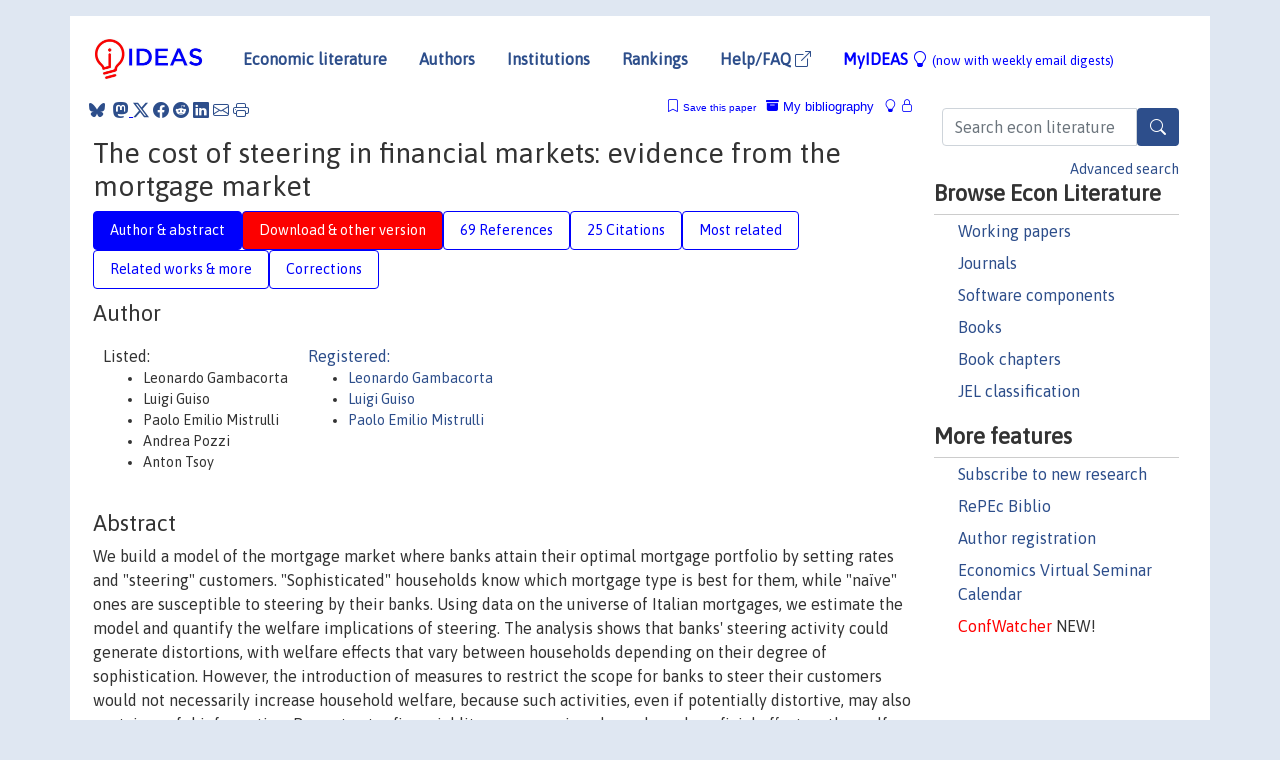

--- FILE ---
content_type: text/html; charset=UTF-8
request_url: https://ideas.repec.org/p/bis/biswps/835.html
body_size: 27088
content:
<!DOCTYPE html> 
<HTML lang="en">
<HEAD>
<TITLE>The cost of steering in financial markets: evidence from the mortgage market</TITLE>
    <meta charset="utf-8">
    <meta http-equiv="X-UA-Compatible" content="IE=edge">
    <meta name="viewport" content="width=device-width, initial-scale=1.0">
    <link rel="stylesheet" href="https://maxcdn.bootstrapcdn.com/bootstrap/4.0.0/css/bootstrap.min.css" integrity="sha384-Gn5384xqQ1aoWXA+058RXPxPg6fy4IWvTNh0E263XmFcJlSAwiGgFAW/dAiS6JXm" crossorigin="anonymous">
    <link rel="stylesheet" href="https://cdn.jsdelivr.net/npm/bootstrap-icons@1.13.1/font/bootstrap-icons.min.css" integrity="sha256-pdY4ejLKO67E0CM2tbPtq1DJ3VGDVVdqAR6j3ZwdiE4=" crossorigin="anonymous">
    <link rel="stylesheet" href="/css/font-awesome.min.css">
<!--    <link rel="stylesheet" href="https://cdn.jsdelivr.net/npm/fork-awesome@1.2.0/css/fork-awes
ome.min.css" integrity="sha256-XoaMnoYC5TH6/+ihMEnospgm0J1PM/nioxbOUdnM8HY=" crossorigin="anonymous">-->
<!--    <link rel="stylesheet" href="https://site-assets.fontawesome.com/releases/v6.2.0/css/all.css" />-->
    <link href="/css/normalnew.css" rel="stylesheet" type="text/css"/>
    <link href="/css/pushy.css" rel="stylesheet" type="text/css"/>
    <link rel="icon" type="image.jpg" href="/favicon.ico">
<!--[if lte IE 9]>
  <script src="/css/html5shiv.min.js"></script>
  <script src="/css/respond.min.js"></script>
<![endif]-->
  <script type='text/javascript'>
    var captchaContainer = null;
    var loadCaptcha = function() {
      captchaContainer = grecaptcha.render('captcha_container', {
        'sitekey' : '6LdQebIaAAAAACSKxvbloyrkQ_q-MqhOAGgD5PQV',
        'callback' : function(response) {
          console.log(response);
        }
      });
    };
  </script>

<META NAME="handle" CONTENT="RePEc:bis:biswps:835"><META NAME="description" CONTENT="Downloadable! We build a model of the mortgage market where banks attain their optimal mortgage portfolio by setting rates and &quot;steering&quot; customers. &quot;Sophisticated&quot; households know which mortgage type is best for them, while &quot;naïve&quot; ones are susceptible to steering by their banks. Using data on the universe of Italian mortgages, we estimate the model and quantify the welfare implications of steering. The analysis shows that banks' steering activity could generate distortions, with welfare effects that vary between households depending on their degree of sophistication. However, the introduction of measures to restrict the scope for banks to steer their customers would not necessarily increase household welfare, because such activities, even if potentially distortive, may also contain useful information. By contrast, a financial literacy campaign always has a beneficial effect on the welfare of naïve households, which are proportionately more exposed to the risk of taking inappropriate financial decisions.">
<META NAME="keywords" CONTENT="steering; financial advice; mortgage market; consumer protection">
<META NAME="jel_code" CONTENT="G21; D18; D12">
<META NAME="author" CONTENT="Leonardo Gambacorta & Luigi Guiso & Paolo Emilio Mistrulli & Andrea Pozzi & Anton Tsoy">
<META NAME="author_shortid" CONTENT="pga68; pgu58; pmi318">
<META NAME="title" CONTENT="The cost of steering in financial markets: evidence from the mortgage market">
<META NAME="download" CONTENT="1">
<META NAME="freedownload" CONTENT="1">
<META NAME="date" CONTENT="2019-02-02">
<META NAME="citation_publication_date" CONTENT="2019/12">
<META NAME="citation_authors" content="Leonardo Gambacorta; Luigi Guiso; Paolo Emilio Mistrulli; Andrea Pozzi; Anton Tsoy">
<META NAME="citation_title" content="The cost of steering in financial markets: evidence from the mortgage market">
<META NAME="citation_abstract" content="We build a model of the mortgage market where banks attain their optimal mortgage portfolio by setting rates and &quot;steering&quot; customers. &quot;Sophisticated&quot; households know which mortgage type is best for them, while &quot;naïve&quot; ones are susceptible to steering by their banks. Using data on the universe of Italian mortgages, we estimate the model and quantify the welfare implications of steering. The analysis shows that banks' steering activity could generate distortions, with welfare effects that vary between households depending on their degree of sophistication. However, the introduction of measures to restrict the scope for banks to steer their customers would not necessarily increase household welfare, because such activities, even if potentially distortive, may also contain useful information. By contrast, a financial literacy campaign always has a beneficial effect on the welfare of naïve households, which are proportionately more exposed to the risk of taking inappropriate financial decisions.">
<META NAME="citation_publisher" content="Bank for International Settlements">
<META NAME="citation_journal_title" content="BIS Working Papers">
<META NAME="citation_keywords" content="steering; financial advice; mortgage market; consumer protection">
<META NAME="citation_abstract_html_url" content="https://ideas.repec.org/p/bis/biswps/835.html">
<META NAME="citation_abstract_pdf_url" content="https://ideas.repec.org/p/bis/biswps/835.html">
<META NAME="redif-type" content="paper">
<META NAME="citation_type" content="redif-paper">
<META NAME="citation_technical_report_number" content="835">
<META NAME="citation_year" content="2019">
<META NAME="citation_number_of_pages" content="71 pages">
<META NAME="twitter:card" content="summary_large_image">
<META NAME="twitter:site" content="@repec_org">
<META NAME="twitter:title" content="The cost of steering in financial markets: evidence from the mortgage ">
<META NAME="twitter:description" content="We build a model of the mortgage market where banks attain their optimal mortgage portfolio by setting rates and &quot;steering&quot; customers. &quot;Sophisticated&quot; households know which mortgag">
<META NAME="twitter:image" content="https://ideas.repec.org/cgi-bin/twimage.cgi?p&bis:biswps:835">
<META PROPERTY="og:type" content="article">
<META PROPERTY="og:title" content="The cost of steering in financial markets: evidence from the">
<META PROPERTY="og:description" content="We build a model of the mortgage market where banks attain their optimal mortgage portfolio by setting rates and &quot;steering&quot; customers. &quot;Sophisticated&quot; households know which mortgag">
<META PROPERTY="og:url" content="https://ideas.repec.org//p/bis/biswps/835.html">
<META PROPERTY="og:image" content="https://ideas.repec.org/cgi-bin/twimage.cgi?p&bis:biswps:835">
<script type="application/ld+json">
    {
	"@context": "http://schema.org",
	"@graph": [
	  {
	    "@id": "#periodical",
	    "@type": "Periodical",
	    "name": "BIS Working Papers",
	    "publisher": "Bank for International Settlements",
	    "url": "https://ideas.repec.org/s/bis/biswps.html",
	    "requiresSubscription": "false"
          },
	  {
	    "@id": "#number",
	    "@type": "PublicationIssue",
	    "datePublished": "2019-12",
	    "issueNumber": "835"
          },
	  {
	    "@id": "#article",
	    "@type": "ScholarlyArticle",
 	    "name": "The cost of steering in financial markets: evidence from the mortgage market",
	    "url": "https://ideas.repec.org//p/bis/biswps/835.html",
	    "description": "We build a model of the mortgage market where banks attain their optimal mortgage portfolio by setting rates and &quot;steering&quot; customers. &quot;Sophisticated&quot; households know which mortgage type is best for them, while &quot;naïve&quot; ones are susceptible to steering by their banks. Using data on the universe of Italian mortgages, we estimate the model and quantify the welfare implications of steering. The analysis shows that banks' steering activity could generate distortions, with welfare effects that vary between households depending on their degree of sophistication. However, the introduction of measures to restrict the scope for banks to steer their customers would not necessarily increase household welfare, because such activities, even if potentially distortive, may also contain useful information. By contrast, a financial literacy campaign always has a beneficial effect on the welfare of naïve households, which are proportionately more exposed to the risk of taking inappropriate financial decisions.",
	    "keywords": "steering; financial advice; mortgage market; consumer protection",
	    "author": "Leonardo Gambacorta & Luigi Guiso & Paolo Emilio Mistrulli & Andrea Pozzi & Anton Tsoy",
	    "isPartOf": [
	      {	
	        "@id": "#periodical"
	      },
	      {
	        "@id": "#number"
	      }
	    ]
	 }
      ]
    }
    </script>
    </HEAD><BODY>
<!-- Google tag (gtag.js) -->
<script async src="https://www.googletagmanager.com/gtag/js?id=G-G63YGSJVZ7"></script>
<script>
  window.dataLayer = window.dataLayer || [];
  function gtag(){dataLayer.push(arguments);}
  gtag('js', new Date());

  gtag('config', 'G-G63YGSJVZ7');
</script>

<div class="container">
    <div id="header" class="row">
      <nav class="navbar navbar-collapse navbar-expand-md" role="navigation">
          <a class="navbar-brand" href="/">
            <img width="125" src="/ideas4.jpg" border="0" alt="IDEAS home">
          </a>
	<button class="navbar-toggler" type="button" data-bs-toggle="collapse" data-toggle="collapse" data-target="#mobilesearch" aria-controls="mobilesearch" aria-expanded="false" aria-label="Toggle navigation">
	  <span class="navbar-toggler-icon"><i class="bi-search"></i></span>
	</button>
	<div class="collapse" id="mobilesearch">
	  <div class="form-inline">
	  <form method="POST" action="/cgi-bin/htsearch2" id="mobilesearch" role="search" class="card card-body">
            <div class="input-group">
              <input class="form-control" type="text" name="q" value="" placeholder="Search econ literature">
              <span class="input-group-btn">
		<button type="submit" class="btn" style="background-color: #2d4e8b; color: white;" aria-label="Search">
                <i class="bi-search"></i>
              </button>
		<!--<input class="btn btn-default btn-lg fa" type="submit" value="&#xf002;" style="color:white;background-color:#2d4e8b;">-->
              </span>
            </div>
            <a href="/search.html" class="advanced-search">Advanced search</a>
	  </form>
	  </div>
	  </div>
	<button class="navbar-toggler" type="button" data-bs-toggle="collapse" data-toggle="collapse" data-target="#mobilemenu" aria-controls="mobilemenu" aria-expanded="false" aria-label="Toggle navigation">
	  <span class="navbar-toggler-icon"><i class="bi bi-list"></i></span>
	</button>
	<div class="collapse" id="mobilemenu">
          <ul class="navbar-nav mr-auto">
            <li class="nav-item">
	      <a class="nav-link" href="/">Economic literature:</a> <a href="/i/p.html">papers</A>, <a href="/i/a.html">articles</A>, <a href="/i/c.html">software</A>, <a href="/i/h.html">chapters</A>, <a href="/i/b.html">books</A>.
	    </li>
            <li class="nav-item">
              <a class="nav-link" href="/i/e.html">Authors</a>
	    </li>
            <li class="nav-item">
              <a class="nav-link" href="http://edirc.repec.org/">Institutions</a>
	    </li>
            <li class="nav-item">
	      <a class="nav-link" href="/top/">Rankings</a>
	    </li>
            <li class="nav-item">
	      <a class="nav-link" href="/help.html" target="_blank">Help/FAQ  <i class="bi bi-box-arrow-up-right"></i></a>
	    </li>
            <li class="nav-item">
	      <a class="nav-link" href="/cgi-bin/myideas.cgi">MyIDEAS <I class="bi bi-lightbulb"></I></a>
	    </li>
	    <li class="nav-item">
	      <span class="nav-text">More options at page bottom</span>
	    </li>
          </ul>
	</div>
	<div class="d-none d-md-inline">
          <ul class="nav nav-fill" id="topnav">
            <li class="nav-item">
	      <a class="nav-link" href="/">Economic literature</a>
	    </li>
            <li class="nav-item">
              <a class="nav-link" href="/i/e.html">Authors</a>
	    </li>
            <li class="nav-item">
              <a class="nav-link" href="http://edirc.repec.org/">Institutions</a>
	    </li>
            <li class="nav-item">
	      <a class="nav-link" href="/top/">Rankings</a>
	    </li>
            <li class="nav-item">
	      <a class="nav-link" href="/help.html" target="_blank">Help/FAQ  <i class="bi bi-box-arrow-up-right"></i></a>
	    </li>
            <li class="nav-item">
	      <a class="nav-link" href="/cgi-bin/myideas.cgi" style="color:blue;">MyIDEAS <I class="bi bi-lightbulb"></I> <small>(now with weekly email digests)</small></a>
	    </li>
          </ul>
        </div>
      </nav>
    </div>
    
    
    <div class="row">
      <div class="col-12" style="margin-top: -10px;">
	
	
	<div id="sidebar" class="sidebar-nav-fixed pull-right d-none d-print-none d-md-inline col-md-3">
	  <div class="inline-form">
	  <form method="POST" action="/cgi-bin/htsearch2" id="topsearch" role="search" class="navbar-form navbar-right">
            <div class="input-group">
              <input class="form-control" type="text" name="q" value="" placeholder="Search econ literature">
              <button type="submit" class="btn" style="background-color: #2d4e8b; color: white;" aria-label="Search">
                <i class="bi-search"></i>
              </button>
	      <!--<input class="btn fa" type="submit" value="&#xf002;" style="color:white;background-color:#2d4e8b;">-->
            </div>
            <a href="/search.html" class="advanced-search">Advanced search</a>
	  </form>
	  </div>
	  <div id="menu">
            <h3>Browse Econ Literature</h3>
            <ul>
              <li><a href="/i/p.html">Working papers</a></li>
              <li><a href="/i/a.html">Journals</a></li>
              <li><a href="/i/c.html">Software components</a></li>
              <li><a href="/i/b.html">Books</a></li>
              <li><a href="/i/h.html">Book chapters</a></li>
              <li><a href="/j/">JEL classification</a></li>
            </ul>
	    
            <h3>More features</h3>
            <ul>
	      <li><a href="http://nep.repec.org/">Subscribe to new research</a></li>
	      <li><a href="https://biblio.repec.org/">RePEc Biblio</a></li>
	      <li><a href="https://authors.repec.org/">Author registration</a></li>
	      <li><a href="/v/">Economics Virtual Seminar Calendar</a></li>
	      <li><a href="https://confwatcher.b2ideas.eu/"><font color="red">ConfWatcher</font></a> NEW!</li>
            </ul>
	  </div>
	</div>
	<div class="d-none d-print-block">
	  <img width="145" src="/ideas4.jpg" border="0" alt="IDEAS home"> Printed from https://ideas.repec.org/p/bis/biswps/835.html 
	</div>
	
	<div id="main" class="col-12 col-md-9">
	  <div class="site-overlay"></div>
	  <div class="d-print-none">
	    
<div id="messages" class="col-xs-12">
<span class="share-block">
            &nbsp;<a href="https://bsky.app/intent/compose?text=Found%20on%20RePEc/IDEAS:%20https://ideas.repec.org//p/bis/biswps/835.html%20&#128161;" target="_NEW"><i class="bi bi-bluesky"></i></a>&nbsp;
            <share-to-mastodon message="Found on RePEc/IDEAS:" url='https://ideas.repec.org//p/bis/biswps/835.html'><font color="#2d4e8b"><i class="bi bi-mastodon"></i></font></share-to-mastodon>
            <a class="share-twitter bi bi-twitter-x" href="#" title="Share on Twitter"></a>
            <a class="share-facebook bi bi-facebook" href="#" title="Share on Facebook"></a>
            <a class="share-reddit bi bi-reddit" href="#" title="Share on Reddit"></a>
            <a class="share-linkedin bi bi-linkedin" href="#"  title="Share on LinkedIn"></a>
            <a class="share-email bi bi-envelope" href="#"  title="Share by Email"></a>
            <a class="share-print bi bi-printer" href="#" title="Print this page"></a>














<span id="myideas">

<a href="/cgi-bin/myideas.cgi" data-bs-toggle="tooltip" data-toggle="tooltip" title="MyIDEAS: not logged in">
<i class="bi bi-lightbulb"></i>
<i class="bi bi-lock"></i>&nbsp;</a>


 <A HREF="/cgi-bin/myideas.cgi#myibiblio1unassigned"><I class="bi bi-archive-fill"></I>&nbsp;My&nbsp;bibliography</A> 
 <i class="bi bi-bookmark"></i>&nbsp;<span onclick="loadDoc('https://ideas.repec.org/cgi-bin/myiadd2.cgi',myFunction);return true;">Save this paper</span>




</span>
<script>
function loadDoc(url,cfunc) {
  var xhttp = new XMLHttpRequest();
  xhttp.onreadystatechange = function() {
    if (xhttp.readyState == 4 && xhttp.status == 200) {
      cfunc(xhttp);
    }
  };
  xhttp.open("GET", url, true);
  xhttp.send();
}
function myFunction(xhttp) {
  document.getElementById("response").innerHTML = xhttp.responseText;
}
</script><span id="response"></span>
</div>


	  </div>
	  <div id="content-block">
	    
	    

<div id="title">
<h1>The cost of steering in financial markets: evidence from the mortgage market</h1></div>
<div>
<ul class="nav nav-pills" id="myTab" role="tablist">
  <li class="nav-item">
    <a class="nav-link active" id="author-abstract-tab" data-bs-toggle="tab" data-toggle="tab" href="#author-abstract" role="tab" aria-controls="author-abstract" aria-selected="true">Author & abstract</a>
  </li>
  <li class="nav-item">
    <a class="nav-link download-tab" id="download-tab" data-bs-toggle="tab" data-toggle="tab" href="#download" role="tab" aria-controls="download" aria-selected="false">Download &amp; other version</a>
  </li>
  <li class="nav-item">
    <a class="nav-link" id="refs-tab" data-bs-toggle="tab" data-toggle="tab" href="#refs" role="tab" aria-controls="refs" aria-selected="false">69 References</a>
  </li>
      <li class="nav-item">
    <a class="nav-link" id="cites-tab" data-bs-toggle="tab" data-toggle="tab" href="#cites" role="tab" aria-controls="cites" aria-selected="false">25 Citations</a>
  </li>
          <li class="nav-item">
    <a class="nav-link" id="mrel-tab" data-bs-toggle="tab" data-toggle="tab" href="#mrel" role="tab" aria-controls="mrel" aria-selected="false">Most related</a>
  </li>
  <li class="nav-item">
    <a class="nav-link" id="more-tab" data-bs-toggle="tab" data-toggle="tab" href="#more" role="tab" aria-controls="more" aria-selected="false">Related works & more</a>
  </li>
  <!-- Placeholder usernotes pill-->
  <li class="nav-item">
    <a class="nav-link" id="correct-tab" data-bs-toggle="tab" data-toggle="tab" href="#correct" role="tab" aria-controls="correct" aria-selected="false">Corrections</a>
  </li>
</ul>
    

<div class="tab-content" id="myTabContent">
  <div class="tab-pane fade show active" id="author-abstract" role="tabpanel" aria-labelledby="author-abstract-tab">

<h2>Author</h2>
    <div id="author-body">
      <div id="authortable">
        <div id="listed-authors">Listed:
          <ul id="authorlist"><li class="authorname">Leonardo Gambacorta</li>
<li class="authorname">Luigi Guiso</li>
<li class="authorname">Paolo Emilio Mistrulli</li>
<li class="authorname">Andrea Pozzi</li>
<li class="authorname">Anton Tsoy</li>
</ul></div><div id="registered-authors"> <a href="https://authors.repec.org/">Registered:</a> <ul id="authorregistered"><li><a href="/e/pga68.html">Leonardo  Gambacorta </A></li>
<li><a href="/e/pgu58.html">Luigi  Guiso </A></li>
<li><a href="/f/pmi318.html">Paolo Emilio  Mistrulli </A></li>
</ul>
</div>
</div>
</div>


<h2 style="clear:left">Abstract</h2><div id="abstract-body">We build a model of the mortgage market where banks attain their optimal mortgage portfolio by setting rates and &quot;steering&quot; customers. &quot;Sophisticated&quot; households know which mortgage type is best for them, while &quot;naïve&quot; ones are susceptible to steering by their banks. Using data on the universe of Italian mortgages, we estimate the model and quantify the welfare implications of steering. The analysis shows that banks' steering activity could generate distortions, with welfare effects that vary between households depending on their degree of sophistication. However, the introduction of measures to restrict the scope for banks to steer their customers would not necessarily increase household welfare, because such activities, even if potentially distortive, may also contain useful information. By contrast, a financial literacy campaign always has a beneficial effect on the welfare of naïve households, which are proportionately more exposed to the risk of taking inappropriate financial decisions.</div>
<h2>Suggested Citation</h2>
<div id="biblio-body">
<LI class="list-group-item downfree"> Leonardo Gambacorta & Luigi Guiso & Paolo Emilio Mistrulli & Andrea Pozzi & Anton Tsoy, 2019.
 "<B><A HREF="/p/bis/biswps/835.html">The cost of steering in financial markets: evidence from the mortgage market</A></B>,"
<A HREF="/s/bis/biswps.html">BIS Working Papers</A> 
835, Bank for International Settlements.
</li>
Handle: <i style="word-break:break-all">RePEc:bis:biswps:835</i>
<form method="post" action="/cgi-bin/refs.cgi" target="refs" class="form-inline" role="form" style="margin-bottom: 10px;">
<input type="hidden" name="handle" value="RePEc:bis:biswps:835">
<div class="pull-left" style="padding-right: 2px;">
<span class="input-group-btn">
<input class="btn btn-default btn-lg fa" type="submit" value="Export reference" style="background-color:lightgrey;"><i class="bi bi-box-arrow-up-right"></i> as
<select name="output" size="1">
<option value="0">HTML</option>
<option value="0.5">HTML with abstract</option>
<option value="1">plain text</option>
<option value="1.5">plain text with abstract</option>
<option value="2">BibTeX</option>
<option value="3">RIS (EndNote, RefMan, ProCite)</option>
<option value="4">ReDIF</option>
<option value="6">JSON</option>
</select> 
</span>
</div>
</form></div>
   </div>
  <div class="tab-pane fade" id="download" role="tabpanel" aria-labelledby="download-tab">
    <h2>Download full text from publisher</h2><p></p>
       <FORM METHOD=GET ACTION="/cgi-bin/get_doc.cgi" target="_blank">
       <INPUT TYPE=HIDDEN NAME="urn" VALUE="RePEc:bis:biswps:835"><INPUT TYPE="radio" NAME="url" VALUE="https://www.bis.org/publ/work835.pdf" checked><B>File URL:</B> <span style="word-break:break-all">https://www.bis.org/publ/work835.pdf</span><BR><B>File Function:</B> Full PDF document<BR><B>Download Restriction:</B> no<BR>
<HR><INPUT TYPE="radio" NAME="url" VALUE="https://www.bis.org/publ/work835.htm"><B>File URL:</B> <span style="word-break:break-all">https://www.bis.org/publ/work835.htm</span><BR><B>Download Restriction:</B> no<BR>
<font size="+2" color="red">---><INPUT TYPE="SUBMIT" class="btn fa" VALUE="Download the selected file &#xf08e;" style="color:white;background-color:#2d4e8b;"><---</font></FORM><P><h2>Other versions of this item:</h2>
<div class="publishedas"><UL><LI class="list-group-item downgate">  Guiso, Luigi & Pozzi, Andrea & Tsoy, Anton & Gambacorta, Leonardo & Mistrulli, Paolo Emilio, 2022.
"<B><A HREF="https://ideas.repec.org/a/eee/jfinec/v143y2022i3p1209-1226.html">The cost of steering in financial markets: Evidence from the mortgage market</A></B>,"
<A HREF="https://ideas.repec.org/s/eee/jfinec.html">Journal of Financial Economics</A>, Elsevier, vol. 143(3), pages 1209-1226.
</UL></div><div class="otherversion"><UL><LI class="list-group-item downgate"> Pozzi, Andrea & Mistrulli, Paolo Emilio & Guiso, Luigi & Tsoy, Anton & Gambacorta, Leonardo, 2018.
 "<B><A HREF="https://ideas.repec.org/p/cpr/ceprdp/12115.html">The Cost of Steering in Financial Markets: Evidence from the Mortgage Market</A></B>,"
<A HREF="https://ideas.repec.org/s/cpr/ceprdp.html">CEPR Discussion Papers</A> 
12115, C.E.P.R. Discussion Papers.
<LI class="list-group-item downfree"> Leonardo Gambacorta & Luigi Guiso & Paolo Emilio Mistrulli & Andrea Pozzi & Anton Tsoy, 2019.
 "<B><A HREF="https://ideas.repec.org/p/bdi/wptemi/td_1252_19.html">The Cost of Steering in Financial Markets: Evidence from the Mortgage Market</A></B>,"
<A HREF="https://ideas.repec.org/s/bdi/wptemi.html">Temi di discussione (Economic working papers)</A> 
1252, Bank of Italy, Economic Research and International Relations Area.
</UL></div>
</div>

  <div class="tab-pane fade" id="refs" role="tabpanel" aria-labelledby="refs-tab"><h2>References listed on IDEAS</h2><form method="post" action="/cgi-bin/refs.cgi" target="refs" class="form-inline" role="form" style="margin-bottom: 10px;">
<input type="hidden" name="handle" value="repec:eee:finchp:2-b-1397-1532#repec:crp:wpaper:121#repec:oup:rfinst:v:32:y:2019:i:10:p:3762-3798.#repec:oup:rfinst:v:32:y:2019:i:8:p:2921-2954.#repec:ucp:jpolec:v:115:y:2007:i:5:p:707-747#repec:hal:journl:hal-00671903#repec:bis:biswps:531#repec:fip:fedgfe:2020-62#repec:tpr:restat:v:99:y:2017:i:1:p:1-15#repec:bla:jfinan:v:68:y:2013:i:1:p:201-235#repec:eee:econhb:6a#repec:bdi:opques:qef_315_16#repec:spr:jogath:v:35:y:2006:i:1:p:129-150#repec:eie:wpaper:1507#repec:oup:rfinst:v:31:y:2018:i:11:p:4447-4492.#repec:nbr:nberwo:20712#repec:bdi:wptemi:td_1044_15#repec:eee:econhb:6b#repec:eee:jbfina:v:78:y:2017:i:c:p:58-83#repec:eee:ecolet:v:106:y:2010:i:1:p:35-37#repec:bla:jindec:v:66:y:2018:i:4:p:763-815#repec:oup:rfinst:v:25:y:2012:i:4:p:975-1032#repec:nbr:nberwo:17929#repec:aea:aecrev:v:108:y:2018:i:7:p:1659-1701#repec:ucp:jpolec:doi:10.1086/700735#repec:bla:jfinan:v:75:y:2020:i:2:p:591-637#repec:cpr:ceprdp:10714#repec:eee:finhes:2-a#repec:not:notecp:15/04#repec:eee:jbfina:v:94:y:2018:i:c:p:279-296#repec:eee:jfinec:v:128:y:2018:i:3:p:403-421#repec:eee:finhes:2-b#repec:ecm:emetrp:v:72:y:2004:i:4:p:1105-1125#repec:hrv:faseco:3122488#repec:eee:crcspp:v:42:y:1995:i::p:151-195#repec:eee:jbfina:v:36:y:2012:i:2:p:509-524#repec:aea:aecrev:v:107:y:2017:i:1:p:169-216#repec:bla:jfinan:v:74:y:2019:i:3:p:1217-1260#repec:eee:indorg:v:29:y:2011:i:6:p:694-704#repec:eee:jbfina:v:59:y:2015:i:c:p:486-504#repec:aea:jecper:v:25:y:2011:i:1:p:91-114#repec:hrv:faseco:3157876#repec:oup:qjecon:v:118:y:2003:i:4:p:1449-1494.#repec:red:sed016:516#repec:cge:wacage:227#repec:aea:aecrev:v:100:y:2010:i:2:p:495-500#repec:bla:randje:v:47:y:2016:i:3:p:529-572#repec:eee:jbfina:v:82:y:2017:i:c:p:165-179#repec:oup:revfin:v:19:y:2015:i:4:p:1347-1382.#repec:nbr:nberwo:25861#repec:ecm:emetrp:v:80:y:2012:i:4:p:1387-1432#repec:nbr:nberwo:19883#repec:bla:jfinan:v:71:y:2016:i:5:p:2371-2416#repec:eee:ecochp:6a-60#repec:aea:jeclit:v:50:y:2012:i:2:p:494-512#repec:zur:econwp:192#repec:oup:revfin:v:17:y:2013:i:1:p:1-33#repec:bla:jfinan:v:72:y:2017:i:4:p:1441-1482#repec:oup:qjecon:v:121:y:2006:i:2:p:505-540.#repec:oup:rfinst:v:22:y:2009:i:10:p:4129-4156#repec:ucp:jpolec:doi:10.1086/701684#repec:bla:reesec:v:48:y:2020:i:2:p:446-475#repec:aea:aecrev:v:102:y:2012:i:7:p:3249-76#repec:nbr:nberwo:22050#repec:bla:jfinan:v:76:y:2021:i:3:p:1091-1143#repec:oup:rfinst:v:28:y:2015:i:1:p:176-211.#repec:hoo:wpaper:16115#repec:srk:srkwps:201613#repec:oup:rfinst:v:24:y:2011:i:3:p:754-785#repec:eee:finsta:v:30:y:2017:i:c:p:126-138#repec:eee:jfinec:v:101:y:2011:i:2:p:449-472#repec:nbr:nberwo:25557#repec:eee:jbfina:v:25:y:2001:i:8:p:1573-1587#repec:inm:ormnsc:v:64:y:2018:i:5:p:2275-2288#repec:aea:aecrev:v:109:y:2019:i:3:p:844-75#repec:cpr:ceprdp:14924#repec:oup:qjecon:v:126:y:2011:i:1:p:373-416#repec:hrv:faseco:4554333#repec:bdi:wptemi:td_1176_18#repec:ebl:ecbull:eb-19-00207#repec:hrv:faseco:9887620#repec:ehl:lserod:81841#repec:cpr:ceprdp:10473#repec:nbr:nberwo:18158#repec:cpr:ceprdp:10504#repec:eee:juecon:v:64:y:2008:i:2:p:218-233#repec:bdi:opques:qef_323_16#repec:nbr:nberwo:9759#repec:eee:jfinec:v:138:y:2020:i:2:p:366-387#repec:ecm:emetrp:v:69:y:2001:i:4:p:861-89#repec:eee:jetheo:v:134:y:2007:i:1:p:93-116#repec:oup:qjecon:v:112:y:1997:i:2:p:375-406.">
<div class="pull-left" style="padding-right: 2px;">
<span class="input-group-btn">
<input class="btn btn-default btn-lg fa" type="submit" value="Export references" style="background-color:lightgrey;"><i class="bi bi-box-arrow-up-right"></i> as
<select name="output" size="1">
<option value="0">HTML</option>
<option value="0.5">HTML with abstract</option>
<option value="1">plain text</option>
<option value="1.5">plain text with abstract</option>
<option value="2">BibTeX</option>
<option value="3">RIS (EndNote, RefMan, ProCite)</option>
<option value="4">ReDIF</option>
<option value="6">JSON</option>
</select> 
</span>
</div>
</form>
<ol class="list-group"><LI class="list-group-item downgate">  Daniel Kahneman & Peter P. Wakker & Rakesh Sarin, 1997.
"<B><A HREF="/a/oup/qjecon/v112y1997i2p375-406..html">Back to Bentham? Explorations of Experienced Utility</A></B>,"
<A HREF="/s/oup/qjecon.html">The Quarterly Journal of Economics</A>, President and Fellows of Harvard College, vol. 112(2), pages 375-406.
<LI class="list-group-item downgate">  Chalmers, John & Reuter, Jonathan, 2020.
"<B><A HREF="/a/eee/jfinec/v138y2020i2p366-387.html">Is conflicted investment advice better than no advice?</A></B>,"
<A HREF="/s/eee/jfinec.html">Journal of Financial Economics</A>, Elsevier, vol. 138(2), pages 366-387.

<div class="otherversion"><UL>
<LI class="list-group-item downfree"> John Chalmers & Jonathan Reuter, 2012.
 "<B><A HREF="/p/nbr/nberwo/18158.html">Is Conflicted Investment Advice Better than No Advice?</A></B>,"
<A HREF="/s/nbr/nberwo.html">NBER Working Papers</A> 
18158, National Bureau of Economic Research, Inc.



</UL></div>
<LI class="list-group-item downgate">  Cerrone, Rosaria & Cocozza, Rosa & Curcio, Domenico & Gianfrancesco, Igor, 2017.
"<B><A HREF="/a/eee/finsta/v30y2017icp126-138.html">Does prudential regulation contribute to effective measurement and management of interest rate risk? Evidence from Italian banks</A></B>,"
<A HREF="/s/eee/finsta.html">Journal of Financial Stability</A>, Elsevier, vol. 30(C), pages 126-138.
<LI class="list-group-item downfree">  Santosh Anagol & Shawn Cole & Shayak Sarkar, 2017.
"<B><A HREF="/a/tpr/restat/v99y2017i1p1-15.html">Understanding the Advice of Commissions-Motivated Agents: Evidence from the Indian Life Insurance Market</A></B>,"
<A HREF="/s/tpr/restat.html">The Review of Economics and Statistics</A>, MIT Press, vol. 99(1), pages 1-15, March.
<LI class="list-group-item downfree">  Mark Egan, 2019.
"<B><A HREF="/a/bla/jfinan/v74y2019i3p1217-1260.html">Brokers versus Retail Investors: Conflicting Interests and Dominated Products</A></B>,"
<A HREF="/s/bla/jfinan.html">Journal of Finance</A>, American Finance Association, vol. 74(3), pages 1217-1260, June.
<LI class="list-group-item downfree">  John Gathergood & Neale Mahoney & Neil Stewart & Jörg Weber, 2019.
"<B><A HREF="/a/aea/aecrev/v109y2019i3p844-75.html">How Do Individuals Repay Their Debt? The Balance-Matching Heuristic</A></B>,"
<A HREF="/s/aea/aecrev.html">American Economic Review</A>, American Economic Association, vol. 109(3), pages 844-875, March.

<div class="otherversion"><UL>
<LI class="list-group-item downfree"> John Gathergood & Neale Mahoney & Neil Stewart & Joerg Weber, 2017.
 "<B><A HREF="/p/nbr/nberwo/24161.html">How Do Individuals Repay Their Debt? The Balance-Matching Heuristic</A></B>,"
<A HREF="/s/nbr/nberwo.html">NBER Working Papers</A> 
24161, National Bureau of Economic Research, Inc.



</UL></div>
<LI class="list-group-item downgate">  Gathergood, John & Weber, Jörg, 2017.
"<B><A HREF="/a/eee/jbfina/v78y2017icp58-83.html">Financial literacy, present bias and alternative mortgage products</A></B>,"
<A HREF="/s/eee/jbfina.html">Journal of Banking & Finance</A>, Elsevier, vol. 78(C), pages 58-83.

<div class="otherversion"><UL>
<LI class="list-group-item downfree"> John Gathergood & Joerg Weber, 2015.
 "<B><A HREF="/p/not/notcfc/15-03.html">Financial Literacy, Present Bias and Alternative Mortgage Products</A></B>,"
<A HREF="/s/not/notcfc.html">Discussion Papers</A> 
2015/03, University of Nottingham, Centre for Finance, Credit and Macroeconomics (CFCM).

<LI class="list-group-item downfree"> John Gathergood & Joerg Weber, 2015.
 "<B><A HREF="/p/not/notcfc/15-07.html">Financial Literacy, Present Bias and Alternative Mortgage Products</A></B>,"
<A HREF="/s/not/notcfc.html">Discussion Papers</A> 
2015/07, University of Nottingham, Centre for Finance, Credit and Macroeconomics (CFCM).
<LI class="list-group-item downfree"> John Gathergood & Joerg Weber, 2015.
 "<B><A HREF="/p/not/notcdx/2015-13.html">Financial Literacy, Present Bias and Alternative Mortgage Products</A></B>,"
<A HREF="/s/not/notcdx.html">Discussion Papers</A> 
2015-13, The Centre for Decision Research and Experimental Economics, School of Economics, University of Nottingham.
<LI class="list-group-item downfree"> John Gathergood & Jörg Weber, 2015.
 "<B><A HREF="/p/not/notecp/15-04.html">Financial Literacy, Present Bias and Alternative Mortgage Products</A></B>,"
<A HREF="/s/not/notecp.html">Discussion Papers</A> 
15/04, University of Nottingham, School of Economics.
<LI class="list-group-item downfree"> John Gathergood & Joerg Weber, 2015.
 "<B><A HREF="/p/not/notcdx/2015-15.html">Financial Literacy, Present Bias and Alternative Mortgage Products</A></B>,"
<A HREF="/s/not/notcdx.html">Discussion Papers</A> 
2015-15, The Centre for Decision Research and Experimental Economics, School of Economics, University of Nottingham.


</UL></div>
<LI class="list-group-item downgate">  Luigi Guiso & Eliana Viviano, 2015.
"<B><A HREF="/a/oup/revfin/v19y2015i4p1347-1382..html">How Much Can Financial Literacy Help?</A></B>,"
<A HREF="/s/oup/revfin.html">Review of Finance</A>, European Finance Association, vol. 19(4), pages 1347-1382.

<div class="otherversion"><UL>
<LI class="list-group-item downgate"> Guiso, Luigi & Viviano, Eliana, 2013.
 "<B><A HREF="/p/cpr/ceprdp/9693.html">How Much Can Financial Literacy Help?</A></B>,"
<A HREF="/s/cpr/ceprdp.html">CEPR Discussion Papers</A> 
9693, C.E.P.R. Discussion Papers.

<LI class="list-group-item downfree"> Luigi Guiso & Eliana Viviano, 2013.
 "<B><A HREF="/p/eie/wpaper/1325.html">How Much Can Financial Literacy Help?</A></B>,"
<A HREF="/s/eie/wpaper.html">EIEF Working Papers Series</A> 
1325, Einaudi Institute for Economics and Finance (EIEF), revised Sep 2013.


</UL></div>
<LI class="list-group-item downfree">  John Y. Campbell & Howell E. Jackson & Brigitte C. Madrian & Peter Tufano, 2011.
"<B><A HREF="/a/aea/jecper/v25y2011i1p91-114.html">Consumer Financial Protection</A></B>,"
<A HREF="/s/aea/jecper.html">Journal of Economic Perspectives</A>, American Economic Association, vol. 25(1), pages 91-114, Winter.

<div class="otherversion"><UL>
<LI class="list-group-item downfree"> Campbell, John Y. & Tufano, Peter & Madrian, Brigitte C. & Jackson, Howell Edmunds, 2011.
 "<B><A HREF="/p/hrv/faseco/9887620.html">Consumer Financial Protection</A></B>,"
<A HREF="/s/hrv/faseco.html">Scholarly Articles</A> 
9887620, Harvard University Department of Economics.



</UL></div>
<LI class="list-group-item downgate">  Kashyap, Anil K. & Stein, Jeremy C., 1995.
"<B><A HREF="/a/eee/crcspp/v42y1995ip151-195.html">The impact of monetary policy on bank balance sheets</A></B>,"
<A HREF="/s/eee/crcspp.html">Carnegie-Rochester Conference Series on Public Policy</A>, Elsevier, vol. 42(1), pages 151-195, June.

<div class="otherversion"><UL>
<LI class="list-group-item downfree"> Anil K. Kashyap & Jeremy C. Stein, 1994.
 "<B><A HREF="/p/nbr/nberwo/4821.html">The Impact of Monetary Policy on Bank Balance Sheets</A></B>,"
<A HREF="/s/nbr/nberwo.html">NBER Working Papers</A> 
4821, National Bureau of Economic Research, Inc.



</UL></div>
<LI class="list-group-item downgate">  Mark Egan & Gregor Matvos & Amit Seru, 2019.
"<B><A HREF="/a/ucp/jpolec/doi10.1086-700735.html">The Market for Financial Adviser Misconduct</A></B>,"
<A HREF="/s/ucp/jpolec.html">Journal of Political Economy</A>, University of Chicago Press, vol. 127(1), pages 233-295.

<div class="otherversion"><UL>
<LI class="list-group-item downfree"> Mark Egan & Gregor Matvos & Amit Seru, 2016.
 "<B><A HREF="/p/nbr/nberwo/22050.html">The Market for Financial Adviser Misconduct</A></B>,"
<A HREF="/s/nbr/nberwo.html">NBER Working Papers</A> 
22050, National Bureau of Economic Research, Inc.

<LI class="list-group-item downfree"> Gregor Matvos & Amit Seru & Mark Egan, 2016.
 "<B><A HREF="/p/red/sed016/516.html">The Market for Financial Adviser Misconduct</A></B>,"
<A HREF="/s/red/sed016.html">2016 Meeting Papers</A> 
516, Society for Economic Dynamics.
<LI class="list-group-item downfree"> Mark Egan & Gregor Matvos & Amit Seru, 2016.
 "<B><A HREF="/p/hoo/wpaper/16115.html">The Market for Financial Adviser Misconduct</A></B>,"
<A HREF="/s/hoo/wpaper.html">Economics Working Papers</A> 
16115, Hoover Institution, Stanford University.
<LI class="list-group-item downfree"> Egan, Mark L. & Matvos, Gregor & Seru, Amit, 2016.
 "<B><A HREF="/p/zbw/cbscwp/256.html">The Market for Financial Adviser Misconduct</A></B>,"
<A HREF="/s/zbw/cbscwp.html">Working Papers</A> 
256, The University of Chicago Booth School of Business, George J. Stigler Center for the Study of the Economy and the State.


</UL></div>
<LI class="list-group-item downgate">  Gabriele Foà & Leonardo Gambacorta & Luigi Guiso & Paolo Emilio Mistrulli, 2019.
"<B><A HREF="/a/oup/rfinst/v32y2019i10p3762-3798..html">The Supply Side of Household Finance</A></B>,"
<A HREF="/s/oup/rfinst.html">The Review of Financial Studies</A>, Society for Financial Studies, vol. 32(10), pages 3762-3798.

<div class="otherversion"><UL>
<LI class="list-group-item downfree"> Gabriele Foà & Leonardo Gambacorta & Luigi Guiso & Paolo Emilio Mistrulli, 2015.
 "<B><A HREF="/p/eie/wpaper/1507.html">The Supply Side of Household Finance</A></B>,"
<A HREF="/s/eie/wpaper.html">EIEF Working Papers Series</A> 
1507, Einaudi Institute for Economics and Finance (EIEF), revised Jul 2015.

<LI class="list-group-item downfree"> Gabriele Foà & Leonardo Gambacorta & Luigi Guiso & Paolo Emilio Mistrulli, 2015.
 "<B><A HREF="/p/bdi/wptemi/td_1044_15.html">The supply side of household finance</A></B>,"
<A HREF="/s/bdi/wptemi.html">Temi di discussione (Economic working papers)</A> 
1044, Bank of Italy, Economic Research and International Relations Area.
<LI class="list-group-item downfree"> Gabriele Foà & Leonardo Gambacorta & Luigi Guiso & Paolo Emilio Mistrulli, 2015.
 "<B><A HREF="/p/bis/biswps/531.html">The supply side of household finance</A></B>,"
<A HREF="/s/bis/biswps.html">BIS Working Papers</A> 
531, Bank for International Settlements.
<LI class="list-group-item downgate"> Guiso, Luigi & Mistrulli, Paolo Emilio & Gambacorta, Leonardo & FoÃ , Gabriele, 2015.
 "<B><A HREF="/p/cpr/ceprdp/10714.html">The supply side of household finance</A></B>,"
<A HREF="/s/cpr/ceprdp.html">CEPR Discussion Papers</A> 
10714, C.E.P.R. Discussion Papers.


</UL></div>
<LI class="list-group-item downgate">  J.J. Heckman & E.E. Leamer (ed.), 2007.
"<B><A HREF="/b/eee/econhb/6b.html">Handbook of Econometrics</A></B>,"
<A HREF="/s/eee/econhb.html">Handbook of Econometrics</A>,
Elsevier,
edition 1, volume 6, number 6b.
<LI class="list-group-item downfree">  Gregory S. Crawford & Nicola Pavanini & Fabiano Schivardi, 2018.
"<B><A HREF="/a/aea/aecrev/v108y2018i7p1659-1701.html">Asymmetric Information and Imperfect Competition in Lending Markets</A></B>,"
<A HREF="/s/aea/aecrev.html">American Economic Review</A>, American Economic Association, vol. 108(7), pages 1659-1701, July.

<div class="otherversion"><UL>
<LI class="list-group-item downgate"> Schivardi, Fabiano & Crawford, Gregory & Pavanini, Nicola, 2015.
 "<B><A HREF="/p/cpr/ceprdp/10473.html">Asymmetric Information and Imperfect Competition in Lending Markets</A></B>,"
<A HREF="/s/cpr/ceprdp.html">CEPR Discussion Papers</A> 
10473, C.E.P.R. Discussion Papers.

<LI class="list-group-item downfree"> Gregory S. Crawford & Nicola Pavanini & Fabiano Schivardi, 2015.
 "<B><A HREF="/p/zur/econwp/192.html">Asymmetric information and imperfect competition in lending markets</A></B>,"
<A HREF="/s/zur/econwp.html">ECON - Working Papers</A> 
192, Department of Economics - University of Zurich.
<LI class="list-group-item downfree"> Crawford, Gregory S. & Pavanini, Nicola & Schivardi, Fabiano, 2015.
 "<B><A HREF="/p/cge/wacage/227.html">Asymmetric Information and Imperfect Competition in Lending Markets</A></B>,"
<A HREF="/s/cge/wacage.html">CAGE Online Working Paper Series</A> 
227, Competitive Advantage in the Global Economy (CAGE).
<LI class="list-group-item downfree"> Gregory S. Crawford & Nicola Pavanini & Fabiano Schivardi, 2017.
 "<B><A HREF="/p/eie/wpaper/1712.html">Asymmetric Information and Imperfect Competition in Lending Markets</A></B>,"
<A HREF="/s/eie/wpaper.html">EIEF Working Papers Series</A> 
1712, Einaudi Institute for Economics and Finance (EIEF), revised Oct 2017.


</UL></div>
<LI class="list-group-item downfree"> Danilo Liberati & Valerio Vacca, 2016.
 "<B><A HREF="/p/bdi/opques/qef_315_16.html">With (more than) a little help from my bank. Loan-to-value ratios and access to mortgages in Italy</A></B>,"
<A HREF="/s/bdi/opques.html">Questioni di Economia e Finanza (Occasional Papers)</A> 
315, Bank of Italy, Economic Research and International Relations Area.
<LI class="list-group-item downgate">  Albertazzi, Ugo & Fringuellotti, Fulvia & Ongena, Steven, 2024.
"<B><A HREF="/a/eee/eecrev/v161y2024ics0014292123002714.html">Fixed rate versus adjustable rate mortgages: Evidence from euro area banks</A></B>,"
<A HREF="/s/eee/eecrev.html">European Economic Review</A>, Elsevier, vol. 161(C).

<div class="otherversion"><UL>
<LI class="list-group-item downfree"> Ugo Albertazzi & Fulvia Fringuellotti & Steven Ongena, 2018.
 "<B><A HREF="/p/bdi/wptemi/td_1176_18.html">Fixed rate versus adjustable rate mortgages: evidence from euro area banks</A></B>,"
<A HREF="/s/bdi/wptemi.html">Temi di discussione (Economic working papers)</A> 
1176, Bank of Italy, Economic Research and International Relations Area.

<LI class="list-group-item downfree"> Albertazzi, Ugo & Ongena, Steven & Fringuellotti, Fulvia, 2019.
 "<B><A HREF="/p/ecb/ecbwps/20192322.html">Fixed rate versus adjustable rate mortgages: evidence from euro area banks</A></B>,"
<A HREF="/s/ecb/ecbwps.html">Working Paper Series</A> 
2322, European Central Bank.
<LI class="list-group-item downfree"> Ugo Albertazzi & Fulvia Fringuellotti & Steven Ongena, 2020.
 "<B><A HREF="/p/chf/rpseri/rp2099.html">Fixed Rate versus Adjustable Rate Mortgages: Evidence from Euro Area Banks</A></B>,"
<A HREF="/s/chf/rpseri.html">Swiss Finance Institute Research Paper Series</A> 
20-99, Swiss Finance Institute.


</UL></div>
<LI class="list-group-item downgate">  John Y. Campbell, 2013.
"<B><A HREF="/a/oup/revfin/v17y2013i1p1-33.html">Mortgage Market Design</A></B>,"
<A HREF="/s/oup/revfin.html">Review of Finance</A>, European Finance Association, vol. 17(1), pages 1-33.

<div class="otherversion"><UL>
<LI class="list-group-item downfree"> Campbell, John Y., 2012.
 "<B><A HREF="/p/hrv/faseco/9887618.html">Mortgage Market Design</A></B>,"
<A HREF="/s/hrv/faseco.html">Scholarly Articles</A> 
9887618, Harvard University Department of Economics.

<LI class="list-group-item downfree"> John Y. Campbell, 2012.
 "<B><A HREF="/p/nbr/nberwo/18339.html">Mortgage Market Design</A></B>,"
<A HREF="/s/nbr/nberwo.html">NBER Working Papers</A> 
18339, National Bureau of Economic Research, Inc.


</UL></div>
<LI class="list-group-item downgate">  Athey, Susan & Haile, Philip A., 2007.
"<B><A HREF="/h/eee/ecochp/6a-60.html">Nonparametric Approaches to Auctions</A></B>,"
<A HREF="/s/eee/ecochp.html">Handbook of Econometrics</A>, in:  J.J. Heckman & E.E. Leamer (ed.), <A HREF="/b/eee/econhb/6a.html">Handbook of Econometrics</A>, edition 1, volume 6, chapter 60,
Elsevier.
<LI class="list-group-item downgate">  John Y. Campbell & João F. Cocco, 2003.
"<B><A HREF="/a/oup/qjecon/v118y2003i4p1449-1494..html">Household Risk Management and Optimal Mortgage Choice</A></B>,"
<A HREF="/s/oup/qjecon.html">The Quarterly Journal of Economics</A>, President and Fellows of Harvard College, vol. 118(4), pages 1449-1494.

<div class="otherversion"><UL>
<LI class="list-group-item downnone"> John Campbell & Joao F. Cocco, 2002.
 "<B><A HREF="/p/sce/scecf2/47.html">Household Risk Management and Optimal Mortgage Choice</A></B>,"
<A HREF="/s/sce/scecf2.html">Computing in Economics and Finance 2002</A> 
47, Society for Computational Economics.

<LI class="list-group-item downfree"> Joao Cocco & John Campbell, 2004.
 "<B><A HREF="/p/ecm/nawm04/632.html">Household Risk Management and Optimal Mortgage Choice</A></B>,"
<A HREF="/s/ecm/nawm04.html">Econometric Society 2004 North American Winter Meetings</A> 
632, Econometric Society.
<LI class="list-group-item downfree"> Campbell, John & Cocco, Joao, 2003.
 "<B><A HREF="/p/hrv/faseco/3157876.html">Household Risk Management and Optimal Mortgage Choice</A></B>,"
<A HREF="/s/hrv/faseco.html">Scholarly Articles</A> 
3157876, Harvard University Department of Economics.
<LI class="list-group-item downfree"> John Y. Campbell & Joao F. Cocco, 2002.
 "<B><A HREF="/p/fth/harver/1946.html">Household Risk Management and Optimal Mortgage Choice</A></B>,"
<A HREF="/s/fth/harver.html">Harvard Institute of Economic Research Working Papers</A> 
1946, Harvard - Institute of Economic Research.
<LI class="list-group-item downfree"> John Y. Campbell & Joao F. Cocco, 2003.
 "<B><A HREF="/p/nbr/nberwo/9759.html">Household Risk Management and Optimal Mortgage Choice</A></B>,"
<A HREF="/s/nbr/nberwo.html">NBER Working Papers</A> 
9759, National Bureau of Economic Research, Inc.
<LI class="list-group-item downfree"> Joao Cocco & John Campbell, 2004.
 "<B><A HREF="/p/ecm/nawm04/646.html">Household Risk Management and Optimal Mortgage Choice</A></B>,"
<A HREF="/s/ecm/nawm04.html">Econometric Society 2004 North American Winter Meetings</A> 
646, Econometric Society.


</UL></div>
<LI class="list-group-item downgate">  Beltratti, Andrea & Benetton, Matteo & Gavazza, Alessandro, 2017.
"<B><A HREF="/a/eee/jbfina/v82y2017icp165-179.html">The role of prepayment penalties in mortgage loans</A></B>,"
<A HREF="/s/eee/jbfina.html">Journal of Banking & Finance</A>, Elsevier, vol. 82(C), pages 165-179.

<div class="otherversion"><UL>
<LI class="list-group-item downgate"> Beltratti, Andrea & Gavazza, Alessandro & Benetton, Matteo, 2015.
 "<B><A HREF="/p/cpr/ceprdp/10504.html">The Role of Prepayment Penalties in Mortgage Loans</A></B>,"
<A HREF="/s/cpr/ceprdp.html">CEPR Discussion Papers</A> 
10504, C.E.P.R. Discussion Papers.

<LI class="list-group-item downfree"> Beltratti, Andrea & Benetton, Matteo & Gavazza, Alessandro, 2017.
 "<B><A HREF="/p/ehl/lserod/81841.html">The role of prepayment penalties in mortgage loans</A></B>,"
<A HREF="/s/ehl/lserod.html">LSE Research Online Documents on Economics</A> 
81841, London School of Economics and Political Science, LSE Library.


</UL></div>
<LI class="list-group-item downfree"> Federica Ciocchetta & Wanda Cornacchia & Roberto Felici & Michele Loberto, 2016.
 "<B><A HREF="/p/bdi/opques/qef_323_16.html">Assessing financial stability risks from the real estate market in Italy</A></B>,"
<A HREF="/s/bdi/opques.html">Questioni di Economia e Finanza (Occasional Papers)</A> 
323, Bank of Italy, Economic Research and International Relations Area.
<LI class="list-group-item downgate">  Hackethal, Andreas & Haliassos, Michael & Jappelli, Tullio, 2012.
"<B><A HREF="/a/eee/jbfina/v36y2012i2p509-524.html">Financial advisors: A case of babysitters?</A></B>,"
<A HREF="/s/eee/jbfina.html">Journal of Banking & Finance</A>, Elsevier, vol. 36(2), pages 509-524.

<div class="otherversion"><UL>
<LI class="list-group-item downfree"> Hackethal, Andreas & Haliassos, Michael & Jappelli, Tullio, 2009.
 "<B><A HREF="/p/zbw/cfswop/200904.html">Financial advisors: A case of babysitters?</A></B>,"
<A HREF="/s/zbw/cfswop.html">CFS Working Paper Series</A> 
2009/04, Center for Financial Studies (CFS).

<LI class="list-group-item downgate"> Jappelli, Tullio & Haliassos, Michael & Hackethal, Andreas, 2009.
 "<B><A HREF="/p/cpr/ceprdp/7235.html">Financial Advisors: A Case of Babysitters?</A></B>,"
<A HREF="/s/cpr/ceprdp.html">CEPR Discussion Papers</A> 
7235, C.E.P.R. Discussion Papers.
<LI class="list-group-item downfree"> Andreas Hackethal & Michael Haliassos & Tullio Jappelli, 2009.
 "<B><A HREF="/p/sef/csefwp/219.html">Financial Advisors: A Case of Babysitters?</A></B>,"
<A HREF="/s/sef/csefwp.html">CSEF Working Papers</A> 
219, Centre for Studies in Economics and Finance (CSEF), University of Naples, Italy, revised 03 Mar 2011.


</UL></div>
<LI class="list-group-item downgate">  Barone, Guglielmo & Felici, Roberto & Pagnini, Marcello, 2011.
"<B><A HREF="/a/eee/indorg/v29y2011i6p694-704.html">Switching costs in local credit markets</A></B>,"
<A HREF="/s/eee/indorg.html">International Journal of Industrial Organization</A>, Elsevier, vol. 29(6), pages 694-704.

<div class="otherversion"><UL>
<LI class="list-group-item downfree"> Guglielmo Barone & Roberto Felici & Marcello Pagnini, 2010.
 "<B><A HREF="/p/bdi/wptemi/td_760_10.html">Switching costs in local credit markets</A></B>,"
<A HREF="/s/bdi/wptemi.html">Temi di discussione (Economic working papers)</A> 
760, Bank of Italy, Economic Research and International Relations Area.



</UL></div>
<LI class="list-group-item downfree">  Xavier Gabaix & David Laibson, 2018.
"<B><A HREF="/h/elg/eechap/16609_3.html">Shrouded attributes, consumer myopia and information suppression in competitive markets</A></B>,"
<A HREF="/s/elg/eechap.html">Chapters</A>, in:  Victor J. Tremblay & Elizabeth Schroeder & Carol Horton Tremblay (ed.), <A HREF="/b/elg/eebook/16609.html">Handbook of Behavioral Industrial Organization</A>, chapter 3, pages 40-74,
Edward Elgar Publishing.

<div class="publishedas"><UL>
<LI class="list-group-item downgate">  Xavier Gabaix & David Laibson, 2006.
"<B><A HREF="/a/oup/qjecon/v121y2006i2p505-540..html">Shrouded Attributes, Consumer Myopia, and Information Suppression in Competitive Markets</A></B>,"
<A HREF="/s/oup/qjecon.html">The Quarterly Journal of Economics</A>, President and Fellows of Harvard College, vol. 121(2), pages 505-540.
</UL></div>

<div class="otherversion"><UL>
<LI class="list-group-item downfree"> Xavier Gabaix & David Laibson, 2005.
 "<B><A HREF="/p/nbr/nberwo/11755.html">Shrouded Attributes, Consumer Myopia, and Information Suppression in Competitive Markets</A></B>,"
<A HREF="/s/nbr/nberwo.html">NBER Working Papers</A> 
11755, National Bureau of Economic Research, Inc.

<LI class="list-group-item downfree"> Laibson, David I. & Gabaix, Xavier, 2006.
 "<B><A HREF="/p/hrv/faseco/4554333.html">Shrouded Attributes, Consumer Myopia, and Information Suppression in Competitive Markets</A></B>,"
<A HREF="/s/hrv/faseco.html">Scholarly Articles</A> 
4554333, Harvard University Department of Economics.


</UL></div>
<LI class="list-group-item downgate">  Stephen Foerster & Juhani T. Linnainmaa & Brian T. Melzer & Alessandro Previtero, 2017.
"<B><A HREF="/a/bla/jfinan/v72y2017i4p1441-1482.html">Retail Financial Advice: Does One Size Fit All?</A></B>,"
<A HREF="/s/bla/jfinan.html">Journal of Finance</A>, American Finance Association, vol. 72(4), pages 1441-1482, August.

<div class="otherversion"><UL>
<LI class="list-group-item downfree"> Stephen Foerster & Juhani T. Linnainmaa & Brian T. Melzer & Alessandro Previtero, 2014.
 "<B><A HREF="/p/nbr/nberwo/20712.html">Retail Financial Advice: Does One Size Fit All?</A></B>,"
<A HREF="/s/nbr/nberwo.html">NBER Working Papers</A> 
20712, National Bureau of Economic Research, Inc.



</UL></div>
<LI class="list-group-item downgate">  Shapira, Zur & Venezia, Itzhak, 2001.
"<B><A HREF="/a/eee/jbfina/v25y2001i8p1573-1587.html">Patterns of behavior of professionally managed and independent investors</A></B>,"
<A HREF="/s/eee/jbfina.html">Journal of Banking & Finance</A>, Elsevier, vol. 25(8), pages 1573-1587, August.
<LI class="list-group-item downgate">  Laurent E. Calvet & John Y. Campbell & Paolo Sodini, 2007.
"<B><A HREF="/a/ucp/jpolec/v115y2007i5p707-747.html">Down or Out: Assessing the Welfare Costs of Household Investment Mistakes</A></B>,"
<A HREF="/s/ucp/jpolec.html">Journal of Political Economy</A>, University of Chicago Press, vol. 115(5), pages 707-747, October.

<div class="otherversion"><UL>
<LI class="list-group-item downfree"> Laurent E. Calvet & John Y. Campbell & Paolo Sodini, 2006.
 "<B><A HREF="/p/fth/harver/2107.html">Down or Out: Assessing the Welfare Costs of Household Investment Mistakes</A></B>,"
<A HREF="/s/fth/harver.html">Harvard Institute of Economic Research Working Papers</A> 
2107, Harvard - Institute of Economic Research.

<LI class="list-group-item downnone"> Laurent E. Calvet & John Y. Campbell & Paolo Sodini, 2012.
 "<B><A HREF="/p/hal/wpaper/hal-00674229.html">Down or Out: Assessing The Welfare Costs of Household Investment Mistakes</A></B>,"
<A HREF="/s/hal/wpaper.html">Working Papers</A> 
hal-00674229, HAL.
<LI class="list-group-item downfree"> Sodini, Paolo & Calvet, Laurent E. & Campbell, John, 2007.
 "<B><A HREF="/p/hrv/faseco/3122488.html">Down or Out: Assessing the Welfare Costs of Household Investment Mistakes</A></B>,"
<A HREF="/s/hrv/faseco.html">Scholarly Articles</A> 
3122488, Harvard University Department of Economics.
<LI class="list-group-item downnone"> Laurent E. Calvet & Paolo Sodini & John Y. Campbell, 2007.
 "<B><A HREF="/p/hal/journl/hal-00671903.html">Down or out: Assessing the welfare costs of household investment mistakes</A></B>,"
<A HREF="/s/hal/journl.html">Post-Print</A> 
hal-00671903, HAL.
<LI class="list-group-item downfree"> Calvet, Laurent & Campbell, John Y. & Sodini, Paolo, 2006.
 "<B><A HREF="/p/ebg/heccah/0832.html">Down or out: assessing the welfare costs of household investment mistakes</A></B>,"
<A HREF="/s/ebg/heccah.html">HEC Research Papers Series</A> 
832, HEC Paris.
<LI class="list-group-item downnone"> Laurent E. Calvet & John Y. Campbell & Paolo Sodini, 2012.
 "<B><A HREF="/p/hal/wpaper/hal-00674227.html">Down or Out: Assessing The Welfare Costs of Household Investment Mistakes</A></B>,"
<A HREF="/s/hal/wpaper.html">Working Papers</A> 
hal-00674227, HAL.
<LI class="list-group-item downfree"> Calvet, Laurent E. & Campbell, John Y. & Sodini, Paolo, 2006.
 "<B><A HREF="/p/hhs/rbnkwp/0195.html">Down or Out: Assessing The Welfare Costs of Household Investment Mistakes</A></B>,"
<A HREF="/s/hhs/rbnkwp.html">Working Paper Series</A> 
195, Sveriges Riksbank (Central Bank of Sweden).
<LI class="list-group-item downfree"> Laurent E. Calvet & John Y. Campbell & Paolo Sodini, 2006.
 "<B><A HREF="/p/nbr/nberwo/12030.html">Down or Out: Assessing the Welfare Costs of Household Investment Mistakes</A></B>,"
<A HREF="/s/nbr/nberwo.html">NBER Working Papers</A> 
12030, National Bureau of Economic Research, Inc.


</UL></div>
<LI class="list-group-item downgate">  Roman Inderst & Marco Ottaviani, 2012.
"<B><A HREF="/a/aea/jeclit/v50y2012i2p494-512.html">Financial Advice</A></B>,"
<A HREF="/s/aea/jeclit.html">Journal of Economic Literature</A>, American Economic Association, vol. 50(2), pages 494-512, June.
<LI class="list-group-item downgate">  Bucks, Brian & Pence, Karen, 2008.
"<B><A HREF="/a/eee/juecon/v64y2008i2p218-233.html">Do borrowers know their mortgage terms?</A></B>,"
<A HREF="/s/eee/juecon.html">Journal of Urban Economics</A>, Elsevier, vol. 64(2), pages 218-233, September.
<LI class="list-group-item downgate">  Liran Einav & Mark Jenkins & Jonathan Levin, 2012.
"<B><A HREF="/a/ecm/emetrp/v80y2012i4p1387-1432.html">Contract Pricing in Consumer Credit Markets</A></B>,"
<A HREF="/s/ecm/emetrp.html">Econometrica</A>, Econometric Society, vol. 80(4), pages 1387-1432, July.
<LI class="list-group-item downgate">  Philip J. Reny & Shmuel Zamir, 2004.
"<B><A HREF="/a/ecm/emetrp/v72y2004i4p1105-1125.html">On the Existence of Pure Strategy Monotone Equilibria in Asymmetric First-Price Auctions</A></B>,"
<A HREF="/s/ecm/emetrp.html">Econometrica</A>, Econometric Society, vol. 72(4), pages 1105-1125, July.

<div class="otherversion"><UL>
<LI class="list-group-item downfree"> Philip J. Reny & Shmuel Zamir, 2002.
 "<B><A HREF="/p/huj/dispap/dp292.html">On the Existence of Pure Strategy Monotone Equilibria in Asymmetric First-Price Auctions</A></B>,"
<A HREF="/s/huj/dispap.html">Discussion Paper Series</A> 
dp292, The Federmann Center for the Study of Rationality, the Hebrew University, Jerusalem.



</UL></div>
<LI class="list-group-item downgate">  Umit G. Gurun & Gregor Matvos & Amit Seru, 2016.
"<B><A HREF="/a/bla/jfinan/v71y2016i5p2371-2416.html">Advertising Expensive Mortgages</A></B>,"
<A HREF="/s/bla/jfinan.html">Journal of Finance</A>, American Finance Association, vol. 71(5), pages 2371-2416, October.

<div class="otherversion"><UL>
<LI class="list-group-item downfree"> Umit G. Gurun & Gregor Matvos & Amit Seru, 2013.
 "<B><A HREF="/p/nbr/nberwo/18910.html">Advertising Expensive Mortgages</A></B>,"
<A HREF="/s/nbr/nberwo.html">NBER Working Papers</A> 
18910, National Bureau of Economic Research, Inc.



</UL></div>
<LI class="list-group-item downgate">  Daniel Bergstresser & John M. R. Chalmers & Peter Tufano, 2009.
"<B><A HREF="/a/oup/rfinst/v22y2009i10p4129-4156.html">Assessing the Costs and Benefits of Brokers in the Mutual Fund Industry</A></B>,"
<A HREF="/s/oup/rfinst.html">The Review of Financial Studies</A>, Society for Financial Studies, vol. 22(10), pages 4129-4156, October.
<LI class="list-group-item downfree">  Sumit Agarwal & Brent W. Ambrose & Vincent W. Yao, 2020.
"<B><A HREF="/a/bla/reesec/v48y2020i2p446-475.html">Lender Steering in Residential Mortgage Markets</A></B>,"
<A HREF="/s/bla/reesec.html">Real Estate Economics</A>, American Real Estate and Urban Economics Association, vol. 48(2), pages 446-475, June.
<LI class="list-group-item downgate">  Gomez, Matthieu & Landier, Augustin & Sraer, David & Thesmar, David, 2021.
"<B><A HREF="/a/eee/moneco/v117y2021icp543-570.html">Banks’ exposure to interest rate risk and the transmission of monetary policy</A></B>,"
<A HREF="/s/eee/moneco.html">Journal of Monetary Economics</A>, Elsevier, vol. 117(C), pages 543-570.

<div class="otherversion"><UL>
<LI class="list-group-item downfree"> Augustin Landier & David Sraer & David Thesmar, 2013.
 "<B><A HREF="/p/nbr/nberwo/18857.html">Banks' Exposure to Interest Rate Risk and The Transmission of Monetary Policy</A></B>,"
<A HREF="/s/nbr/nberwo.html">NBER Working Papers</A> 
18857, National Bureau of Economic Research, Inc.

<LI class="list-group-item downfree"> Gomez, Matthieu & Landier, Augustin & Sraer, David & Thesmar, David, 2016.
 "<B><A HREF="/p/srk/srkwps/201613.html">Banks' exposure to interest rate risk and the transmission of monetary policy</A></B>,"
<A HREF="/s/srk/srkwps.html">ESRB Working Paper Series</A> 
13, European Systemic Risk Board.
<LI class="list-group-item downfree"> Landier, Augustin & Sraer, David & Thesmar, David, 2013.
 "<B><A HREF="/p/ide/wpaper/27664.html">Banks Exposure to Interest Rate Risk and The Transmission of Monetary Policy</A></B>,"
<A HREF="/s/ide/wpaper.html">IDEI Working Papers</A> 
800, Institut d'Économie Industrielle (IDEI), Toulouse.
<LI class="list-group-item downgate"> Thesmar, David & Landier, Augustin & Sraer, David, 2014.
 "<B><A HREF="/p/cpr/ceprdp/10300.html">Banks Exposure to Interest Rate Risk and The Transmission of Monetary Policy</A></B>,"
<A HREF="/s/cpr/ceprdp.html">CEPR Discussion Papers</A> 
10300, C.E.P.R. Discussion Papers.
<LI class="list-group-item downfree"> Landier, Augustin & Sraer, David & Thesmar, David, 2013.
 "<B><A HREF="/p/tse/wpaper/27663.html">Banks Exposure to Interest Rate Risk and The Transmission of Monetary Policy</A></B>,"
<A HREF="/s/tse/wpaper.html">TSE Working Papers</A> 
13-438, Toulouse School of Economics (TSE).


</UL></div>
<LI class="list-group-item downgate">  G.M. Constantinides & M. Harris & R. M. Stulz (ed.), 2013.
"<B><A HREF="/b/eee/finhes/2-b.html">Handbook of the Economics of Finance</A></B>,"
<A HREF="/s/eee/finhes.html">Handbook of the Economics of Finance</A>,
Elsevier, volume 2, number 2-b, March.
<LI class="list-group-item downgate">  Marco Ottaviani & Francesco Squintani, 2006.
"<B><A HREF="/a/spr/jogath/v35y2006i1p129-150.html">Naive audience and communication bias</A></B>,"
<A HREF="/s/spr/jogath.html">International Journal of Game Theory</A>, Springer;Game Theory Society, vol. 35(1), pages 129-150, December.
<LI class="list-group-item downgate">  Ulrike Malmendier & Stefan Nagel, 2011.
"<B><A HREF="/a/oup/qjecon/v126y2011i1p373-416.html">Depression Babies: Do Macroeconomic Experiences Affect Risk Taking?</A></B>,"
<A HREF="/s/oup/qjecon.html">The Quarterly Journal of Economics</A>, President and Fellows of Harvard College, vol. 126(1), pages 373-416.

<div class="otherversion"><UL>
<LI class="list-group-item downfree"> Ulrike Malmendier & Stefan Nagel, 2009.
 "<B><A HREF="/p/nbr/nberwo/14813.html">Depression Babies: Do Macroeconomic Experiences Affect Risk-Taking?</A></B>,"
<A HREF="/s/nbr/nberwo.html">NBER Working Papers</A> 
14813, National Bureau of Economic Research, Inc.



</UL></div>
<LI class="list-group-item downfree">  Cristian Badarinza & John Y. Campbell & Tarun Ramadorai, 2018.
"<B><A HREF="/a/inm/ormnsc/v64y2018i5p2275-2288.html">What Calls to ARMs? International Evidence on Interest Rates and the Choice of Adjustable-Rate Mortgages</A></B>,"
<A HREF="/s/inm/ormnsc.html">Management Science</A>, INFORMS, vol. 64(5), pages 2275-2288, May.

<div class="otherversion"><UL>
<LI class="list-group-item downfree"> Cristian Badarinza & John Y. Campbell & Tarun Ramadorai, 2014.
 "<B><A HREF="/p/nbr/nberwo/20408.html">What Calls to ARMs? International Evidence on Interest Rates and the Choice of Adjustable-Rate Mortgages</A></B>,"
<A HREF="/s/nbr/nberwo.html">NBER Working Papers</A> 
20408, National Bureau of Economic Research, Inc.

<LI class="list-group-item downgate"> Campbell, John Y, 2014.
 "<B><A HREF="/p/cpr/ceprdp/10117.html">What Calls to ARMs? International Evidence on Interest Rates and the Choice of Adjustable Rate Mortgages</A></B>,"
<A HREF="/s/cpr/ceprdp.html">CEPR Discussion Papers</A> 
10117, C.E.P.R. Discussion Papers.


</UL></div>
<LI class="list-group-item downgate">  G.M. Constantinides & M. Harris & R. M. Stulz (ed.), 2013.
"<B><A HREF="/b/eee/finhes/2-a.html">Handbook of the Economics of Finance</A></B>,"
<A HREF="/s/eee/finhes.html">Handbook of the Economics of Finance</A>,
Elsevier, volume 2, number 2-a, March.
<LI class="list-group-item downfree">  Mark Egan & Ali Hortaçsu & Gregor Matvos, 2017.
"<B><A HREF="/a/aea/aecrev/v107y2017i1p169-216.html">Deposit Competition and Financial Fragility: Evidence from the US Banking Sector</A></B>,"
<A HREF="/s/aea/aecrev.html">American Economic Review</A>, American Economic Association, vol. 107(1), pages 169-216, January.

<div class="otherversion"><UL>
<LI class="list-group-item downfree"> Gregor Matvos & Ali Hortacsu & Mark Egan, 2015.
 "<B><A HREF="/p/red/sed015/1363.html">Deposit Competition and Financial Fragility: Evidence from the US Banking Sector</A></B>,"
<A HREF="/s/red/sed015.html">2015 Meeting Papers</A> 
1363, Society for Economic Dynamics.



</UL></div>
<LI class="list-group-item downgate">  Inderst, Roman, 2010.
"<B><A HREF="/a/eee/ecolet/v106y2010i1p35-37.html">Misselling (financial) products: The limits for internal compliance</A></B>,"
<A HREF="/s/eee/ecolet.html">Economics Letters</A>, Elsevier, vol. 106(1), pages 35-37, January.

<div class="otherversion"><UL>
<LI class="list-group-item downfree"> Inderst, Roman, 2009.
 "<B><A HREF="/p/zbw/imfswp/35.html">Misselling (financial) products: The limits for internal compliance</A></B>,"
<A HREF="/s/zbw/imfswp.html">IMFS Working Paper Series</A> 
35, Goethe University Frankfurt, Institute for Monetary and Financial Stability (IMFS).



</UL></div>
<LI class="list-group-item downfree">  Itamar Drechsler & Alexi Savov & Philipp Schnabl, 2021.
"<B><A HREF="/a/bla/jfinan/v76y2021i3p1091-1143.html">Banking on Deposits: Maturity Transformation without Interest Rate Risk</A></B>,"
<A HREF="/s/bla/jfinan.html">Journal of Finance</A>, American Finance Association, vol. 76(3), pages 1091-1143, June.
<LI class="list-group-item downgate">  Utpal Bhattacharya & Andreas Hackethal & Simon Kaesler & Benjamin Loos & Steffen Meyer, 2012.
"<B><A HREF="/a/oup/rfinst/v25y2012i4p975-1032.html">Is Unbiased Financial Advice to Retail Investors Sufficient? Answers from a Large Field Study</A></B>,"
<A HREF="/s/oup/rfinst.html">The Review of Financial Studies</A>, Society for Financial Studies, vol. 25(4), pages 975-1032.
<LI class="list-group-item downgate">  J.J. Heckman & E.E. Leamer (ed.), 2007.
"<B><A HREF="/b/eee/econhb/6a.html">Handbook of Econometrics</A></B>,"
<A HREF="/s/eee/econhb.html">Handbook of Econometrics</A>,
Elsevier,
edition 1, volume 6, number 6a.
<LI class="list-group-item downgate">  Peter Hoffmann & Sam Langfield & Federico Pierobon & Guillaume Vuillemey, 2019.
"<B><A HREF="/a/oup/rfinst/v32y2019i8p2921-2954..html">Who Bears Interest Rate Risk?</A></B>,"
<A HREF="/s/oup/rfinst.html">The Review of Financial Studies</A>, Society for Financial Studies, vol. 32(8), pages 2921-2954.

<div class="otherversion"><UL>
<LI class="list-group-item downfree"> Hoffmann, Peter & Langfield, Sam & Pierobon, Federico & Vuillemey, Guillaume, 2018.
 "<B><A HREF="/p/ecb/ecbwps/20182176.html">Who bears interest rate risk?</A></B>,"
<A HREF="/s/ecb/ecbwps.html">Working Paper Series</A> 
2176, European Central Bank.



</UL></div>
<LI class="list-group-item downfree">  John Gathergood & Neale Mahoney & Neil Stewart & JoÌˆrg Weber, 2019.
"<B><A HREF="/a/ebl/ecbull/eb-19-00207.html">How do Americans repay their debt? The balance-matching heuristic</A></B>,"
<A HREF="/s/ebl/ecbull.html">Economics Bulletin</A>, AccessEcon, vol. 39(2), pages 1458-1466.

<div class="otherversion"><UL>
<LI class="list-group-item downfree"> John Gathergood & Neale Mahoney & Neil Stewart & Jörg Weber, 2019.
 "<B><A HREF="/p/nbr/nberwo/25557.html">How Do Americans Repay Their Debt? The Balance-Matching Heuristic</A></B>,"
<A HREF="/s/nbr/nberwo.html">NBER Working Papers</A> 
25557, National Bureau of Economic Research, Inc.



</UL></div>
<LI class="list-group-item downgate">  Susan E. K. Christoffersen & Richard Evans & David K. Musto, 2013.
"<B><A HREF="/a/bla/jfinan/v68y2013i1p201-235.html">What Do Consumers’ Fund Flows Maximize? Evidence from Their Brokers’ Incentives</A></B>,"
<A HREF="/s/bla/jfinan.html">Journal of Finance</A>, American Finance Association, vol. 68(1), pages 201-235, February.
<LI class="list-group-item downgate">  Jason Allen & Robert Clark & Jean-François Houde, 2019.
"<B><A HREF="/a/ucp/jpolec/doi10.1086-701684.html">Search Frictions and Market Power in Negotiated-Price Markets</A></B>,"
<A HREF="/s/ucp/jpolec.html">Journal of Political Economy</A>, University of Chicago Press, vol. 127(4), pages 1550-1598.

<div class="otherversion"><UL>
<LI class="list-group-item downfree"> Robert Clark & Jason Allen & Jean-Francois Houde, 2010.
 "<B><A HREF="/p/red/sed010/1072.html">Price negotiation in differentiated product markets: An analysis of the market for insured mortgages in Canada</A></B>,"
<A HREF="/s/red/sed010.html">2010 Meeting Papers</A> 
1072, Society for Economic Dynamics.

<LI class="list-group-item downfree"> Jason Allen & Robert Clark & Jean-Francois Houde, 2018.
 "<B><A HREF="/p/qed/wpaper/1403.html">Search Frictions And Market Power In Negotiated Price Markets</A></B>,"
<A HREF="/s/qed/wpaper.html">Working Paper</A> 
1403, Economics Department, Queen's University.
<LI class="list-group-item downfree"> Allen, Jason & Clark, Robert & Houde, Jean-Francois, 2018.
 "<B><A HREF="/p/ags/quedwp/274729.html">Search frictions and market power in negotiated price markets</A></B>,"
<A HREF="/s/ags/quedwp.html">Queen's Economics Department Working Papers</A> 
274729, Queen's University - Department of Economics.
<LI class="list-group-item downfree"> Jason Allen & Robert Clark & Jean-François Houde, 2014.
 "<B><A HREF="/p/nbr/nberwo/19883.html">Search Frictions and Market Power in Negotiated Price Markets</A></B>,"
<A HREF="/s/nbr/nberwo.html">NBER Working Papers</A> 
19883, National Bureau of Economic Research, Inc.
<LI class="list-group-item downfree"> Jason Allen & Robert Clark & Jean-François Houde, 2012.
 "<B><A HREF="/p/bca/bocawp/12-30.html">Price Negotiation in Differentiated Products Markets: Evidence from the Canadian Mortgage Market</A></B>,"
<A HREF="/s/bca/bocawp.html">Staff Working Papers</A> 
12-30, Bank of Canada.


</UL></div>
<LI class="list-group-item downfree">  Adriano A. Rampini & S. Viswanathan & Guillaume Vuillemey, 2020.
"<B><A HREF="/a/bla/jfinan/v75y2020i2p591-637.html">Retracted: Risk Management in Financial Institutions</A></B>,"
<A HREF="/s/bla/jfinan.html">Journal of Finance</A>, American Finance Association, vol. 75(2), pages 591-637, April.
<LI class="list-group-item downfree"> Neil Bhutta & Andreas Fuster & Aurel Hizmo, 2020.
 "<B><A HREF="/p/fip/fedgfe/2020-62.html">Paying Too Much? Price Dispersion in the U.S. Mortgage Market</A></B>,"
<A HREF="/s/fip/fedgfe.html">Finance and Economics Discussion Series</A> 
2020-062, Board of Governors of the Federal Reserve System (U.S.).
<LI class="list-group-item downfree"> Sendhil Mullainathan & Markus Noeth & Antoinette Schoar, 2012.
 "<B><A HREF="/p/nbr/nberwo/17929.html">The Market for Financial Advice: An Audit Study</A></B>,"
<A HREF="/s/nbr/nberwo.html">NBER Working Papers</A> 
17929, National Bureau of Economic Research, Inc.
<LI class="list-group-item downgate">  Andreas Fuster & James Vickery, 2015.
"<B><A HREF="/a/oup/rfinst/v28y2015i1p176-211..html">Securitization and the Fixed-Rate Mortgage</A></B>,"
<A HREF="/s/oup/rfinst.html">The Review of Financial Studies</A>, Society for Financial Studies, vol. 28(1), pages 176-211.

<div class="otherversion"><UL>
<LI class="list-group-item downfree"> Andreas Fuster & James Vickery, 2013.
 "<B><A HREF="/p/fip/fednsr/594.html">Securitization and the fixed-rate mortgage</A></B>,"
<A HREF="/s/fip/fednsr.html">Staff Reports</A> 
594, Federal Reserve Bank of New York.



</UL></div>
<LI class="list-group-item downfree"> Vivek Bhattacharya & Gastón Illanes & Manisha Padi, 2019.
 "<B><A HREF="/p/nbr/nberwo/25861.html">Fiduciary Duty and the Market for Financial Advice</A></B>,"
<A HREF="/s/nbr/nberwo.html">NBER Working Papers</A> 
25861, National Bureau of Economic Research, Inc.
<LI class="list-group-item downgate">  Esposito, Lucia & Nobili, Andrea & Ropele, Tiziano, 2015.
"<B><A HREF="/a/eee/jbfina/v59y2015icp486-504.html">The management of interest rate risk during the crisis: Evidence from Italian banks</A></B>,"
<A HREF="/s/eee/jbfina.html">Journal of Banking & Finance</A>, Elsevier, vol. 59(C), pages 486-504.

<div class="otherversion"><UL>
<LI class="list-group-item downfree"> Lucia Esposito & Andrea Nobili & Tiziano Ropele, 2013.
 "<B><A HREF="/p/bdi/wptemi/td_933_13.html">The management of interest rate risk during the crisis: evidence from Italian banks</A></B>,"
<A HREF="/s/bdi/wptemi.html">Temi di discussione (Economic working papers)</A> 
933, Bank of Italy, Economic Research and International Relations Area.



</UL></div>
<LI class="list-group-item downfree">  Itai Ater & Vardit Landsman, 2018.
"<B><A HREF="/a/bla/jindec/v66y2018i4p763-815.html">Testing Alternative Learning Theories: Evidence From Subscription Contracts</A></B>,"
<A HREF="/s/bla/jindec.html">Journal of Industrial Economics</A>, Wiley Blackwell, vol. 66(4), pages 763-815, December.
<LI class="list-group-item downgate">  van Rooij, Maarten & Lusardi, Annamaria & Alessie, Rob, 2011.
"<B><A HREF="/a/eee/jfinec/v101y2011i2p449-472.html">Financial literacy and stock market participation</A></B>,"
<A HREF="/s/eee/jfinec.html">Journal of Financial Economics</A>, Elsevier, vol. 101(2), pages 449-472, August.

<div class="otherversion"><UL>
<LI class="list-group-item downfree"> M.C.J. van Rooij & A. Lusardi & R. Alessie, 2007.
 "<B><A HREF="/p/use/tkiwps/0723.html">Financial Literacy and Stock Market Participation</A></B>,"
<A HREF="/s/use/tkiwps.html">Working Papers</A> 
07-23, Utrecht School of Economics.

<LI class="list-group-item downfree"> Maarten van Rooij & Annamaria Lusardi & Rob Alessie, 2007.
 "<B><A HREF="/p/nbr/nberwo/13565.html">Financial Literacy and Stock Market Participation</A></B>,"
<A HREF="/s/nbr/nberwo.html">NBER Working Papers</A> 
13565, National Bureau of Economic Research, Inc.
<LI class="list-group-item downfree"> Maarten van Rooij & Annamaria Lusardi & Rob Alessie, 2007.
 "<B><A HREF="/p/crp/wpaper/66.html">Financial Literacy and Stock Market Participation</A></B>,"
<A HREF="/s/crp/wpaper.html">CeRP Working Papers</A> 
66, Center for Research on Pensions and Welfare Policies, Turin (Italy).
<LI class="list-group-item downfree"> van Rooij, Maarten & Lusardi, Annamaria & Alessie, Rob J. M., 2007.
 "<B><A HREF="/p/zbw/cfswop/200727.html">Financial literacy and stock market participation</A></B>,"
<A HREF="/s/zbw/cfswop.html">CFS Working Paper Series</A> 
2007/27, Center for Financial Studies (CFS).
<LI class="list-group-item downfree"> Maarten vanRooij & Annamaria Lusardi & Rob Alessie, 2007.
 "<B><A HREF="/p/mrr/papers/wp162.html">Financial Literacy and Stock Market Participation</A></B>,"
<A HREF="/s/mrr/papers.html">Working Papers</A> 
wp162, University of Michigan, Michigan Retirement Research Center.


</UL></div>
<LI class="list-group-item downgate">  Guiso, Luigi & Sapienza, Paola & Zingales, Luigi, 2018.
"<B><A HREF="/a/eee/jfinec/v128y2018i3p403-421.html">Time varying risk aversion</A></B>,"
<A HREF="/s/eee/jfinec.html">Journal of Financial Economics</A>, Elsevier, vol. 128(3), pages 403-421.

<div class="otherversion"><UL>
<LI class="list-group-item downfree"> Luigi Guiso & Paola Sapienza & Luigi Zingales, 2013.
 "<B><A HREF="/p/eie/wpaper/1322.html">Time Varying Risk Aversion</A></B>,"
<A HREF="/s/eie/wpaper.html">EIEF Working Papers Series</A> 
1322, Einaudi Institute for Economics and Finance (EIEF), revised Sep 2013.

<LI class="list-group-item downgate"> Guiso, Luigi & Zingales, Luigi & Sapienza, Paola, 2013.
 "<B><A HREF="/p/cpr/ceprdp/9589.html">Time Varying Risk Aversion</A></B>,"
<A HREF="/s/cpr/ceprdp.html">CEPR Discussion Papers</A> 
9589, C.E.P.R. Discussion Papers.
<LI class="list-group-item downfree"> Luigi Guiso & Paola Sapienza & Luigi Zingales, 2013.
 "<B><A HREF="/p/nbr/nberwo/19284.html">Time Varying Risk Aversion</A></B>,"
<A HREF="/s/nbr/nberwo.html">NBER Working Papers</A> 
19284, National Bureau of Economic Research, Inc.


</UL></div>
<LI class="list-group-item downfree">  Susan E. Woodward & Robert E. Hall, 2012.
"<B><A HREF="/a/aea/aecrev/v102y2012i7p3249-76.html">Diagnosing Consumer Confusion and Sub-optimal Shopping Effort: Theory and Mortgage-Market Evidence</A></B>,"
<A HREF="/s/aea/aecrev.html">American Economic Review</A>, American Economic Association, vol. 102(7), pages 3249-3276, December.

<div class="otherversion"><UL>
<LI class="list-group-item downfree"> Susan E. Woodward & Robert E. Hall, 2010.
 "<B><A HREF="/p/nbr/nberwo/16007.html">Diagnosing Consumer Confusion and Sub-Optimal Shopping Effort: Theory and Mortgage-Market Evidence</A></B>,"
<A HREF="/s/nbr/nberwo.html">NBER Working Papers</A> 
16007, National Bureau of Economic Research, Inc.



</UL></div>
<LI class="list-group-item downgate">  Daniel Hoechle & Stefan Ruenzi & Nic Schaub & Markus Schmid, 2018.
"<B><A HREF="/a/oup/rfinst/v31y2018i11p4447-4492..html">Financial Advice and Bank Profits</A></B>,"
<A HREF="/s/oup/rfinst.html">The Review of Financial Studies</A>, Society for Financial Studies, vol. 31(11), pages 4447-4492.
<LI class="list-group-item downgate"> Bhutta, Neil & Hizmo, Aurel, 2020.
 "<B><A HREF="/p/cpr/ceprdp/14924.html">Paying Too Much? Borrower Sophistication and Overpayment in the US Mortgage Market</A></B>,"
<A HREF="/s/cpr/ceprdp.html">CEPR Discussion Papers</A> 
14924, C.E.P.R. Discussion Papers.

<div class="otherversion"><UL>
<LI class="list-group-item downfree"> Neil Bhutta & Andreas Fuster & Aurel Hizmo, 2024.
 "<B><A HREF="/p/chf/rpseri/rp2421.html">Paying Too Much? Borrower Sophistication and Overpayment in the US Mortgage Market</A></B>,"
<A HREF="/s/chf/rpseri.html">Swiss Finance Institute Research Paper Series</A> 
24-21, Swiss Finance Institute.
<LI class="list-group-item downfree"> Neil Bhutta & Andreas Fuster & Aurel Hizmo, 2024.
 "<B><A HREF="/p/fip/fedpwp/98395.html">Paying Too Much? Borrower Sophistication and Overpayment in the US Mortgage Market</A></B>,"
<A HREF="/s/fip/fedpwp.html">Working Papers</A> 
24-11, Federal Reserve Bank of Philadelphia.


</UL></div>
<LI class="list-group-item downfree"> Elsa Fornero & Chiara Monticone & Serena Trucchi, 2011.
 "<B><A HREF="/p/crp/wpaper/121.html">The effect of financial literacy on mortgage choices</A></B>,"
<A HREF="/s/crp/wpaper.html">CeRP Working Papers</A> 
121, Center for Research on Pensions and Welfare Policies, Turin (Italy).
<LI class="list-group-item downfree">  Sumit Agarwal & Gene Amromin & Itzhak Ben-David & Souphala Chomsisengphet & Douglas D. Evanoff, 2010.
"<B><A HREF="/a/aea/aecrev/v100y2010i2p495-500.html">Learning to Cope: Voluntary Financial Education and Loan Performance during a Housing Crisis</A></B>,"
<A HREF="/s/aea/aecrev.html">American Economic Review</A>, American Economic Association, vol. 100(2), pages 495-500, May.
<LI class="list-group-item downgate">  Victor Aguirregabiria & Robert Clark & Hui Wang, 2016.
"<B><A HREF="/a/bla/randje/v47y2016i3p529-572.html">Diversification of geographic risk in retail bank networks: evidence from bank expansion after the Riegle-Neal Act</A></B>,"
<A HREF="/s/bla/randje.html">RAND Journal of Economics</A>, RAND Corporation, vol. 47(3), pages 529-572, August.

<div class="otherversion"><UL>
<LI class="list-group-item downfree"> Victor Aguirregabiria & Robert Clark & Hui Wang, 2012.
 "<B><A HREF="/p/tor/tecipa/tecipa-465.html">Diversification of Geographic Risk in Retail Bank Networks: Evidence from Bank Expansion after the Riegle-Neal Act</A></B>,"
<A HREF="/s/tor/tecipa.html">Working Papers</A> 
tecipa-465, University of Toronto, Department of Economics.

<LI class="list-group-item downgate"> Aguirregabiria, Victor & Wang, Hui, 2014.
 "<B><A HREF="/p/cpr/ceprdp/9816.html">Diversification of Geographic Risk in Retail Bank Networks: Evidence from Bank Expansion after the Riegle-Neal Act</A></B>,"
<A HREF="/s/cpr/ceprdp.html">CEPR Discussion Papers</A> 
9816, C.E.P.R. Discussion Papers.


</UL></div>
<LI class="list-group-item downgate">  Bruce Ian Carlin & Gustavo Manso, 2011.
"<B><A HREF="/a/oup/rfinst/v24y2011i3p754-785.html">Obfuscation, Learning, and the Evolution of Investor Sophistication</A></B>,"
<A HREF="/s/oup/rfinst.html">The Review of Financial Studies</A>, Society for Financial Studies, vol. 24(3), pages 754-785.
<LI class="list-group-item downnone">  Athey, Susan, 2001.
"<B><A HREF="/a/ecm/emetrp/v69y2001i4p861-89.html">Single Crossing Properties and the Existence of Pure Strategy Equilibria in Games of Incomplete Information</A></B>,"
<A HREF="/s/ecm/emetrp.html">Econometrica</A>, Econometric Society, vol. 69(4), pages 861-889, July.

<div class="otherversion"><UL>
<LI class="list-group-item downnone"> Athey, S., 1997.
 "<B><A HREF="/p/mit/worpap/97-11.html">Sigle Crossing Properties and the Existence of Pure Strategy Equilibria in Games of Incomplete Information</A></B>,"
<A HREF="/s/mit/worpap.html">Working papers</A> 
97-11, Massachusetts Institute of Technology (MIT), Department of Economics.



</UL></div>
<LI class="list-group-item downgate">  Kartik, Navin & Ottaviani, Marco & Squintani, Francesco, 2007.
"<B><A HREF="/a/eee/jetheo/v134y2007i1p93-116.html">Credulity, lies, and costly talk</A></B>,"
<A HREF="/s/eee/jetheo.html">Journal of Economic Theory</A>, Elsevier, vol. 134(1), pages 93-116, May.
<LI class="list-group-item downgate">  Guiso, Luigi & Sodini, Paolo, 2013.
"<B><A HREF="/h/eee/finchp/2-b-1397-1532.html">Household Finance: An Emerging Field</A></B>,"
<A HREF="/s/eee/finchp.html">Handbook of the Economics of Finance</A>, in:  G.M. Constantinides & M. Harris & R. M. Stulz (ed.), <A HREF="/b/eee/finhes/2-b.html">Handbook of the Economics of Finance</A>, volume 2, chapter 0, pages 1397-1532,
Elsevier.

<div class="otherversion"><UL>
<LI class="list-group-item downfree"> Luigi Guiso & Paolo Sodini, 2012.
 "<B><A HREF="/p/eie/wpaper/1204.html">Household Finance. An Emerging Field</A></B>,"
<A HREF="/s/eie/wpaper.html">EIEF Working Papers Series</A> 
1204, Einaudi Institute for Economics and Finance (EIEF), revised Mar 2012.

<LI class="list-group-item downgate"> Guiso, Luigi, 2012.
 "<B><A HREF="/p/cpr/ceprdp/8934.html">Household Finance: An Emerging Field</A></B>,"
<A HREF="/s/cpr/ceprdp.html">CEPR Discussion Papers</A> 
8934, C.E.P.R. Discussion Papers.


</UL></div>
<LI class="list-group-item downgate">  Bajo, Emanuele & Barbi, Massimiliano, 2018.
"<B><A HREF="/a/eee/jbfina/v94y2018icp279-296.html">Financial illiteracy and mortgage refinancing decisions</A></B>,"
<A HREF="/s/eee/jbfina.html">Journal of Banking & Finance</A>, Elsevier, vol. 94(C), pages 279-296.
</ol>
<A TARGET="_blank" HREF="http://citec.repec.org/cgi-bin/get_data.pl?h=RePEc:bis:biswps:835&o=all"><B>Full references</B> <i class="bi bi-box-arrow-up-right"></i></A> (including those not matched with items on IDEAS)<P>
</div>

    <div class="tab-pane fade" id="cites" role="tabpanel" aria-labelledby="cites-tab">
<H2>Citations</H2>

Citations are extracted by the <A HREF="http://citec.repec.org/">CitEc Project</A>, subscribe to its <A HREF="http://citec.repec.org/cgi-bin/rss.pl?h=RePEc:bis:biswps:835">RSS feed</A> for this item.
<form method="post" action="/cgi-bin/refs.cgi" target="refs" class="form-inline" role="form" style="margin-bottom: 10px;">
<input type="hidden" name="handle" value="repec:bca:bocawp:23-12#repec:anc:wmofir:180#repec:bdi:wptemi:td_1340_21#repec:eee:eecrev:v:151:y:2023:i:c:s0014292122002367#repec:cpr:ceprdp:14502#repec:qed:wpaper:1445#repec:fip:fedpwp:99690#repec:nbr:nberwo:27577#repec:baf:cbafwp:cbafwp1869#repec:zbw:safewp:223#repec:sef:csefwp:675#repec:eee:mateco:v:119:y:2025:i:c:s0304406825000655#repec:boe:boeewp:1104#repec:nbr:nberwo:27038#repec:mib:wpaper:451#repec:ajk:ajkdps:043#repec:bla:obuest:v:85:y:2023:i:6:p:1211-1237#repec:anc:wmofir:173#repec:zbw:imfswp:138#repec:bdi:wptemi:td_1504_25#repec:bpj:bejtec:v:22:y:2022:i:2:p:527-556:n:15#repec:bla:jfinan:v:76:y:2021:i:6:p:2997-3053#repec:eee:jfinec:v:158:y:2024:i:c:s0304405x24000990#repec:eee:jeborg:v:224:y:2024:i:c:p:229-247#repec:bdi:wptemi:td_1459_24#repec:ehl:lserod:123686#repec:nbr:nberwo:25722#repec:eee:ecmode:v:141:y:2024:i:c:s0264999324002487#repec:nbr:nberwo:25861">
<div class="pull-left" style="padding-right: 2px;">
<span class="input-group-btn">
<input class="btn btn-default btn-lg fa" type="submit" value="Export citations" style="background-color:lightgrey;"><i class="bi bi-box-arrow-up-right"></i> as
<select name="output" size="1">
<option value="0">HTML</option>
<option value="0.5">HTML with abstract</option>
<option value="1">plain text</option>
<option value="1.5">plain text with abstract</option>
<option value="2">BibTeX</option>
<option value="3">RIS (EndNote, RefMan, ProCite)</option>
<option value="4">ReDIF</option>
<option value="6">JSON</option>
</select> 
</span>
</div>
</form><P>

<BR><B>Cited by:</B><ol class="list-group"><LI class="list-group-item downgate">  Jason Allen & Robert Clark & Jean-François Houde & Shaoteng Li & Anna Trubnikova, 2025.
"<B><A HREF="/a/oup/rfinst/v38y2025i11p3284-3328..html">The Role of Intermediaries in Selection Markets: Evidence from Mortgage Lending</A></B>,"
<A HREF="/s/oup/rfinst.html">The Review of Financial Studies</A>, Society for Financial Studies, vol. 38(11), pages 3284-3328.

<div class="otherversion"><UL>
<LI class="list-group-item downfree"> Jason Allen & Robert Clark & Jean-François Houde & Shaoteng Li & Anna V. Trubnikova, 2023.
 "<B><A HREF="/p/nbr/nberwo/31989.html">The Role of Intermediaries in Selection Markets: Evidence form Mortgage Lending</A></B>,"
<A HREF="/s/nbr/nberwo.html">NBER Working Papers</A> 
31989, National Bureau of Economic Research, Inc.

<LI class="list-group-item downfree"> Jason Allen & Robert Clark & Jean-François Houde & Shaoteng Li & Anna Trubnikova, 2023.
 "<B><A HREF="/p/bca/bocawp/23-12.html">The Role of Intermediaries in Selection Markets: Evidence from Mortgage Lending</A></B>,"
<A HREF="/s/bca/bocawp.html">Staff Working Papers</A> 
23-12, Bank of Canada.


</UL></div>
<LI class="list-group-item downfree">  Paolo Emilio Mistrulli & Tommaso Oliviero & Zeno Rotondi & Alberto Zazzaro, 2023.
"<B><A HREF="/a/bla/obuest/v85y2023i6p1211-1237.html">Job Protection and Mortgage Conditions: Evidence from Italian Administrative Data</A></B>,"
<A HREF="/s/bla/obuest.html">Oxford Bulletin of Economics and Statistics</A>, Department of Economics, University of Oxford, vol. 85(6), pages 1211-1237, December.

<div class="otherversion"><UL>
<LI class="list-group-item downfree"> Paolo Emilio Mistrulli & Tommaso Oliviero & Zeno Rotondi & Alberto Zazzaro, 2022.
 "<B><A HREF="/p/sef/csefwp/642.html">Job Protection and Mortgage Conditions: Evidence from Italian Administrative Data</A></B>,"
<A HREF="/s/sef/csefwp.html">CSEF Working Papers</A> 
642, Centre for Studies in Economics and Finance (CSEF), University of Naples, Italy.

<LI class="list-group-item downfree"> Paolo Emilio Mistrulli & Tommaso Oliviero & Zeno Rotondi & Alberto Zazzaro, 2022.
 "<B><A HREF="/p/anc/wmofir/173.html">Job protection and mortgage conditions: Evidence from Italian administrative data</A></B>,"
<A HREF="/s/anc/wmofir.html">Mo.Fi.R. Working Papers</A> 
173, Money and Finance Research group (Mo.Fi.R.) - Univ. Politecnica Marche - Dept. Economic and Social Sciences.


</UL></div>
<LI class="list-group-item downfree"> Deuflhard, Florian, 2018.
 "<B><A HREF="/p/zbw/safewp/223.html">Quantifying inertia in retail deposit markets</A></B>,"
<A HREF="/s/zbw/safewp.html">SAFE Working Paper Series</A> 
223, Leibniz Institute for Financial Research SAFE.
<LI class="list-group-item downgate">  Fisher, Jack & Gavazza, Alessandro & Liu, Lu & Ramadorai, Tarun & Tripathy, Jagdish, 2024.
"<B><A HREF="/a/eee/jfinec/v158y2024ics0304405x24000990.html">Refinancing cross-subsidies in the mortgage market</A></B>,"
<A HREF="/s/eee/jfinec.html">Journal of Financial Economics</A>, Elsevier, vol. 158(C).

<div class="otherversion"><UL>
<LI class="list-group-item downfree"> Jack Fisher & Alessandro Gavazza & Lu Liu & Tarun Ramadorai & Jagdish Tripathy, 2021.
 "<B><A HREF="/p/boe/boeewp/0948.html">Refinancing cross-subsidies in the mortgage market</A></B>,"
<A HREF="/s/boe/boeewp.html">Bank of England working papers</A> 
948, Bank of England.

<LI class="list-group-item downfree"> Fisher, Jack & Gavazza, Alessandro & Liu, Lu & Ramadorai, Tarun & Tripathy, Jagdish, 2024.
 "<B><A HREF="/p/ehl/lserod/123686.html">Refinancing cross-subsidies in the mortgage market</A></B>,"
<A HREF="/s/ehl/lserod.html">LSE Research Online Documents on Economics</A> 
123686, London School of Economics and Political Science, LSE Library.
<LI class="list-group-item downgate"> Fisher, Jack & Gavazza, Alessandro & Liu, Lu & Ramadorai, Tarun & Tripathy, Jagdish, 2022.
 "<B><A HREF="/p/cpr/ceprdp/17491.html">Refinancing Cross-Subsidies in the Mortgage Market</A></B>,"
<A HREF="/s/cpr/ceprdp.html">CEPR Discussion Papers</A> 
17491, C.E.P.R. Discussion Papers.


</UL></div>
<LI class="list-group-item downfree"> Paolo Emilio Mistrulli & Md Taslim Uddin & Alberto Zazzaro, 2023.
 "<B><A HREF="/p/sef/csefwp/675.html">Discrimination of Immigrants in Mortgage Pricing and Approval: Evidence from Italy</A></B>,"
<A HREF="/s/sef/csefwp.html">CSEF Working Papers</A> 
675, Centre for Studies in Economics and Finance (CSEF), University of Naples, Italy.

<div class="otherversion"><UL>
<LI class="list-group-item downfree"> Paolo Emilio Mistrulli & Md Taslim Uddin & Alberto Zazzaro, 2023.
 "<B><A HREF="/p/anc/wmofir/180.html">Discrimination Of Immigrants In Mortgage Pricing And Approval: Evidence From Italy</A></B>,"
<A HREF="/s/anc/wmofir.html">Mo.Fi.R. Working Papers</A> 
180, Money and Finance Research group (Mo.Fi.R.) - Univ. Politecnica Marche - Dept. Economic and Social Sciences.


</UL></div>
<LI class="list-group-item downfree"> Marcus Buckmann & Buckmann Eccles, 2025.
 "<B><A HREF="/p/boe/boeewp/1104.html">The effect of mortgage brokers on banks’ business models</A></B>,"
<A HREF="/s/boe/boeewp.html">Bank of England working papers</A> 
1104, Bank of England.
<LI class="list-group-item downfree"> Jonathan Gruber & Benjamin R. Handel & Samuel H. Kina & Jonathan T. Kolstad, 2020.
 "<B><A HREF="/p/nbr/nberwo/27038.html">Managing Intelligence: Skilled Experts and AI in Markets for Complex Products</A></B>,"
<A HREF="/s/nbr/nberwo.html">NBER Working Papers</A> 
27038, National Bureau of Economic Research, Inc.
<LI class="list-group-item downfree"> Gulen Karakoc, 2020.
 "<B><A HREF="/p/mib/wpaper/451.html">Cheap Talk with Multiple Experts and Uncertain Biases</A></B>,"
<A HREF="/s/mib/wpaper.html">Working Papers</A> 
451, University of Milano-Bicocca, Department of Economics.
<LI class="list-group-item downfree"> Federico Apicella & Leandro D'Aurizio & Raffaele Gallo & Giovanni Guazzarotti, 2024.
 "<B><A HREF="/p/bdi/wptemi/td_1459_24.html">Mortgage lending and bank involvement in the insurance business: the effects of cross-selling</A></B>,"
<A HREF="/s/bdi/wptemi.html">Temi di discussione (Economic working papers)</A> 
1459, Bank of Italy, Economic Research and International Relations Area.
<LI class="list-group-item downfree">  Francisco Gomes & Michael Haliassos & Tarun Ramadorai, 2021.
"<B><A HREF="/a/aea/jeclit/v59y2021i3p919-1000.html">Household Finance</A></B>,"
<A HREF="/s/aea/jeclit.html">Journal of Economic Literature</A>, American Economic Association, vol. 59(3), pages 919-1000, September.

<div class="otherversion"><UL>
<LI class="list-group-item downfree"> Gomes, Francisco J. & Haliassos, Michael & Ramadorai, Tarun, 2020.
 "<B><A HREF="/p/zbw/imfswp/138.html">Household finance</A></B>,"
<A HREF="/s/zbw/imfswp.html">IMFS Working Paper Series</A> 
138, Goethe University Frankfurt, Institute for Monetary and Financial Stability (IMFS).

<LI class="list-group-item downgate"> Haliassos, Michael & Gomes, Francisco, 2020.
 "<B><A HREF="/p/cpr/ceprdp/14502.html">Household Finance</A></B>,"
<A HREF="/s/cpr/ceprdp.html">CEPR Discussion Papers</A> 
14502, C.E.P.R. Discussion Papers.


</UL></div>
<LI class="list-group-item downgate">  Li, Yuan & Wong, Tak-Yuen & Zhao, Siqi, 2025.
"<B><A HREF="/a/eee/mateco/v119y2025ics0304406825000655.html">Present bias: Understanding zero leverage policy and unstable capital structure</A></B>,"
<A HREF="/s/eee/mateco.html">Journal of Mathematical Economics</A>, Elsevier, vol. 119(C).
<LI class="list-group-item downgate">  Chung, Sol & Agnew, Julie & Bateman, Hazel & Eckert, Christine & Liu, Junhao & Thorp, Susan, 2024.
"<B><A HREF="/a/eee/jeborg/v224y2024icp229-247.html">The impact of mortgage broker use on borrower confusion and preferences</A></B>,"
<A HREF="/s/eee/jeborg.html">Journal of Economic Behavior & Organization</A>, Elsevier, vol. 224(C), pages 229-247.
<LI class="list-group-item downfree"> J Anthony Cookson & Emily Gallagher & Philip Mulder, 2025.
 "<B><A HREF="/p/fip/fedpwp/99690.html">Coverage Neglect in Homeowner's Insurance</A></B>,"
<A HREF="/s/fip/fedpwp.html">Working Papers</A> 
25-09, Federal Reserve Bank of Philadelphia.
<LI class="list-group-item downfree">  Matteo Benetton, 2021.
"<B><A HREF="/a/bla/jfinan/v76y2021i6p2997-3053.html">Leverage Regulation and Market Structure: A Structural Model of the U.K. Mortgage Market</A></B>,"
<A HREF="/s/bla/jfinan.html">Journal of Finance</A>, American Finance Association, vol. 76(6), pages 2997-3053, December.
<LI class="list-group-item downfree"> Sebastien Houde & Erica Myers, 2019.
 "<B><A HREF="/p/eth/wpswif/19-314.html">Heterogeneous (Mis-) Perceptions of Energy Costs: Implications for Measurement and Policy Design</A></B>,"
<A HREF="/s/eth/wpswif.html">CER-ETH Economics working paper series</A> 
19/314, CER-ETH - Center of Economic Research (CER-ETH) at ETH Zurich.

<div class="otherversion"><UL>
<LI class="list-group-item downfree"> Sébastien Houde & Erica Myers, 2019.
 "<B><A HREF="/p/nbr/nberwo/25722.html">Heterogeneous (Mis-) Perceptions of Energy Costs: Implications for Measurement and Policy Design</A></B>,"
<A HREF="/s/nbr/nberwo.html">NBER Working Papers</A> 
25722, National Bureau of Economic Research, Inc.


</UL></div>
<LI class="list-group-item downfree"> Vivek Bhattacharya & Gastón Illanes & Manisha Padi, 2019.
 "<B><A HREF="/p/nbr/nberwo/25861.html">Fiduciary Duty and the Market for Financial Advice</A></B>,"
<A HREF="/s/nbr/nberwo.html">NBER Working Papers</A> 
25861, National Bureau of Economic Research, Inc.
<LI class="list-group-item downgate">  Bello, Piera, 2023.
"<B><A HREF="/a/eee/eecrev/v151y2023ics0014292122002367.html">Gender-based price discrimination in the annuity market: Evidence from Chile</A></B>,"
<A HREF="/s/eee/eecrev.html">European Economic Review</A>, Elsevier, vol. 151(C).
<LI class="list-group-item downfree"> Michele Cascarano & Laura Sigalotti & Francesco Stradi, 2025.
 "<B><A HREF="/p/bdi/wptemi/td_1504_25.html">EU views and household investments: evidence from the Brexit referendum</A></B>,"
<A HREF="/s/bdi/wptemi.html">Temi di discussione (Economic working papers)</A> 
1504, Bank of Italy, Economic Research and International Relations Area.
<LI class="list-group-item downgate">  Karakoç Gülen, 2022.
"<B><A HREF="/a/bpj/bejtec/v22y2022i2p527-556n15.html">Cheap Talk with Multiple Experts and Uncertain Biases</A></B>,"
<A HREF="/s/bpj/bejtec.html">The B.E. Journal of Theoretical Economics</A>, De Gruyter, vol. 22(2), pages 527-556, June.
<LI class="list-group-item downgate">  Karakoç, Gülen & Pagnozzi, Marco & Piccolo, Salvatore & Puopolo, Giovanni Walter, 2024.
"<B><A HREF="/a/eee/ecmode/v141y2024ics0264999324002487.html">Information acquisition and financial advice</A></B>,"
<A HREF="/s/eee/ecmode.html">Economic Modelling</A>, Elsevier, vol. 141(C).

<div class="otherversion"><UL>
<LI class="list-group-item downfree"> Gülen Karakoç & Marco Pagnozzi & Salvatore Piccolo & Giovanni W. Puopolo, 2020.
 "<B><A HREF="/p/sef/csefwp/587.html">Information Acquisition and Financial Advice</A></B>,"
<A HREF="/s/sef/csefwp.html">CSEF Working Papers</A> 
587, Centre for Studies in Economics and Finance (CSEF), University of Naples, Italy.



</UL></div>
<LI class="list-group-item downfree"> Agnese Carella & Valentina Michelangeli, 2021.
 "<B><A HREF="/p/bdi/wptemi/td_1340_21.html">Information or persuasion in the mortgage market: the role of brand names</A></B>,"
<A HREF="/s/bdi/wptemi.html">Temi di discussione (Economic working papers)</A> 
1340, Bank of Italy, Economic Research and International Relations Area.
<LI class="list-group-item downgate">  Robert Clark & Shaoteng Li, 2022.
"<B><A HREF="/a/oup/revfin/v26y2022i1p187-216..html">The Strategic Response of Banks to Macroprudential Policies: Evidence from Mortgage Stress Tests in Canada [LIBOR manipulation?]</A></B>,"
<A HREF="/s/oup/revfin.html">Review of Finance</A>, European Finance Association, vol. 26(1), pages 187-216.

<div class="otherversion"><UL>
<LI class="list-group-item downfree"> Robert Clark & Shaoteng Li, 2020.
 "<B><A HREF="/p/qed/wpaper/1445.html">The strategic response of banks to macroprudential policies: Evidence from mortgage stress tests in Canada</A></B>,"
<A HREF="/s/qed/wpaper.html">Working Paper</A> 
1445, Economics Department, Queen's University.



</UL></div>
<LI class="list-group-item downfree"> Sarah Auster & Nicola Pavoni, 2018.
 "<B><A HREF="/p/baf/cbafwp/cbafwp1869.html">Optimal Delegation and Limited Awareness, with an Application to Financial Intermediation</A></B>,"
<A HREF="/s/baf/cbafwp.html">BAFFI CAREFIN Working Papers</A> 
1869, BAFFI CAREFIN, Centre for Applied Research on International Markets Banking Finance and Regulation, Universita' Bocconi, Milano, Italy.
<LI class="list-group-item downfree"> Sarah Auster & Nicola Pavoni, 2020.
 "<B><A HREF="/p/bon/boncrc/crctr224_2020_252.html">Limited Awareness and Financial Intermediation</A></B>,"
<A HREF="/s/bon/boncrc.html">CRC TR 224 Discussion Paper Series</A> 
crctr224_2020_252, University of Bonn and University of Mannheim, Germany.

<div class="otherversion"><UL>
<LI class="list-group-item downfree"> Sarah Auster & Nicola Pavoni, 2022.
 "<B><A HREF="/p/bon/boncrc/crctr224_2022_252.html">Limited Awareness and Financial Intermediation</A></B>,"
<A HREF="/s/bon/boncrc.html">CRC TR 224 Discussion Paper Series</A> 
crctr224_2022_252, University of Bonn and University of Mannheim, Germany.
<LI class="list-group-item downfree"> Sarah Auster & Nicola Pavoni, 2020.
 "<B><A HREF="/p/ajk/ajkdps/043.html">Limited Awareness and Financial Intermediation</A></B>,"
<A HREF="/s/ajk/ajkdps.html">ECONtribute Discussion Papers Series</A> 
043, University of Bonn and University of Cologne, Germany.


</UL></div>
<LI class="list-group-item downgate">  Mark Egan & Shan Ge & Johnny Tang, 2022.
"<B><A HREF="/a/oup/rfinst/v35y2022i12p5334-5386..html">Conflicting Interests and the Effect of Fiduciary Duty: Evidence from Variable Annuities</A></B>,"
<A HREF="/s/oup/rfinst.html">The Review of Financial Studies</A>, Society for Financial Studies, vol. 35(12), pages 5334-5386.

<div class="otherversion"><UL>
<LI class="list-group-item downfree"> Mark L. Egan & Shan Ge & Johnny Tang, 2020.
 "<B><A HREF="/p/nbr/nberwo/27577.html">Conflicting Interests and the Effect of Fiduciary Duty — Evidence from Variable Annuities</A></B>,"
<A HREF="/s/nbr/nberwo.html">NBER Working Papers</A> 
27577, National Bureau of Economic Research, Inc.



</UL></div>
</ol>
</ol>
</div>

 <div class="tab-pane fade" id="mrel" role="tabpanel" aria-labelledby="mrel-tab">
    <h2>Most related items</H2>
These are the items that most often cite the same works as this one and are cited by the same works as this one.
<ol class="list-group"><LI class="list-group-item downfree"> Leonardo Gambacorta & Luigi Guiso & Paolo Mistrulli & Andrea Pozzi & Anton Tsoy, 2017.
 "<B><A HREF="/p/eie/wpaper/1713.html">The Cost of Distorted Financial Advice - Evidence from the Mortgage Market</A></B>,"
<A HREF="/s/eie/wpaper.html">EIEF Working Papers Series</A> 
1713, Einaudi Institute for Economics and Finance (EIEF), revised Oct 2017.
<LI class="list-group-item downfree">  Francisco Gomes & Michael Haliassos & Tarun Ramadorai, 2021.
"<B><A HREF="/a/aea/jeclit/v59y2021i3p919-1000.html">Household Finance</A></B>,"
<A HREF="/s/aea/jeclit.html">Journal of Economic Literature</A>, American Economic Association, vol. 59(3), pages 919-1000, September.

<div class="otherversion"><UL>
<LI class="list-group-item downgate"> Haliassos, Michael & Gomes, Francisco, 2020.
 "<B><A HREF="/p/cpr/ceprdp/14502.html">Household Finance</A></B>,"
<A HREF="/s/cpr/ceprdp.html">CEPR Discussion Papers</A> 
14502, C.E.P.R. Discussion Papers.

<LI class="list-group-item downfree"> Gomes, Francisco J. & Haliassos, Michael & Ramadorai, Tarun, 2020.
 "<B><A HREF="/p/zbw/imfswp/138.html">Household finance</A></B>,"
<A HREF="/s/zbw/imfswp.html">IMFS Working Paper Series</A> 
138, Goethe University Frankfurt, Institute for Monetary and Financial Stability (IMFS).


</UL></div>
<LI class="list-group-item downgate">  Mark Egan & Shan Ge & Johnny Tang, 2022.
"<B><A HREF="/a/oup/rfinst/v35y2022i12p5334-5386..html">Conflicting Interests and the Effect of Fiduciary Duty: Evidence from Variable Annuities</A></B>,"
<A HREF="/s/oup/rfinst.html">The Review of Financial Studies</A>, Society for Financial Studies, vol. 35(12), pages 5334-5386.

<div class="otherversion"><UL>
<LI class="list-group-item downfree"> Mark L. Egan & Shan Ge & Johnny Tang, 2020.
 "<B><A HREF="/p/nbr/nberwo/27577.html">Conflicting Interests and the Effect of Fiduciary Duty — Evidence from Variable Annuities</A></B>,"
<A HREF="/s/nbr/nberwo.html">NBER Working Papers</A> 
27577, National Bureau of Economic Research, Inc.



</UL></div>
<LI class="list-group-item downgate">  de Bruin, Boudewijn & Cherednychenko, Olha & Hermes, Niels & Kramer, Marc & Meyer, Marco, 2024.
"<B><A HREF="/a/eee/jbfina/v163y2024ics0378426624001109.html">Demand for financial advice: Evidence from a randomized choice experiment</A></B>,"
<A HREF="/s/eee/jbfina.html">Journal of Banking & Finance</A>, Elsevier, vol. 163(C).
<LI class="list-group-item downfree">  John Y. Campbell, 2016.
"<B><A HREF="/a/aea/aecrev/v106y2016i5p1-30.html">Restoring Rational Choice: The Challenge of Consumer Financial Regulation</A></B>,"
<A HREF="/s/aea/aecrev.html">American Economic Review</A>, American Economic Association, vol. 106(5), pages 1-30, May.

<div class="otherversion"><UL>
<LI class="list-group-item downfree"> Campbell, John Y., 2016.
 "<B><A HREF="/p/hrv/faseco/27413770.html">Restoring Rational Choice: The Challenge of Consumer Financial Regulation</A></B>,"
<A HREF="/s/hrv/faseco.html">Scholarly Articles</A> 
27413770, Harvard University Department of Economics.

<LI class="list-group-item downfree"> Campbell, John Y., 2016.
 "<B><A HREF="/p/ecb/ecbwps/20161897.html">Restoring rational choice: The challenge of consumer financial regulation</A></B>,"
<A HREF="/s/ecb/ecbwps.html">Working Paper Series</A> 
1897, European Central Bank.
<LI class="list-group-item downfree"> John Y. Campbell, 2016.
 "<B><A HREF="/p/nbr/nberwo/22025.html">Restoring Rational Choice: The Challenge of Consumer Financial Regulation</A></B>,"
<A HREF="/s/nbr/nberwo.html">NBER Working Papers</A> 
22025, National Bureau of Economic Research, Inc.


</UL></div>
<LI class="list-group-item downfree">  Juhani T. Linnainmaa & Brian T. Melzer & Alessandro Previtero, 2021.
"<B><A HREF="/a/bla/jfinan/v76y2021i2p587-621.html">The Misguided Beliefs of Financial Advisors</A></B>,"
<A HREF="/s/bla/jfinan.html">Journal of Finance</A>, American Finance Association, vol. 76(2), pages 587-621, April.
<LI class="list-group-item downgate">  Jason Allen & Robert Clark & Jean-François Houde & Shaoteng Li & Anna Trubnikova, 2025.
"<B><A HREF="/a/oup/rfinst/v38y2025i11p3284-3328..html">The Role of Intermediaries in Selection Markets: Evidence from Mortgage Lending</A></B>,"
<A HREF="/s/oup/rfinst.html">The Review of Financial Studies</A>, Society for Financial Studies, vol. 38(11), pages 3284-3328.

<div class="otherversion"><UL>
<LI class="list-group-item downfree"> Jason Allen & Robert Clark & Jean-François Houde & Shaoteng Li & Anna V. Trubnikova, 2023.
 "<B><A HREF="/p/nbr/nberwo/31989.html">The Role of Intermediaries in Selection Markets: Evidence form Mortgage Lending</A></B>,"
<A HREF="/s/nbr/nberwo.html">NBER Working Papers</A> 
31989, National Bureau of Economic Research, Inc.

<LI class="list-group-item downfree"> Jason Allen & Robert Clark & Jean-François Houde & Shaoteng Li & Anna Trubnikova, 2023.
 "<B><A HREF="/p/bca/bocawp/23-12.html">The Role of Intermediaries in Selection Markets: Evidence from Mortgage Lending</A></B>,"
<A HREF="/s/bca/bocawp.html">Staff Working Papers</A> 
23-12, Bank of Canada.


</UL></div>
<LI class="list-group-item downgate">  Oscar A. Stolper & Andreas Walter, 2017.
"<B><A HREF="/a/spr/jbecon/v87y2017i5d10.1007_s11573-017-0853-9.html">Financial literacy, financial advice, and financial behavior</A></B>,"
<A HREF="/s/spr/jbecon.html">Journal of Business Economics</A>, Springer, vol. 87(5), pages 581-643, July.
<LI class="list-group-item downfree"> Hackethal, Andreas & Laudenbach, Christine & Meyer, Steffen & Weber, Annika, 2018.
 "<B><A HREF="/p/zbw/safewp/219.html">Client involvement in expert advice: Antibiotics in finance?</A></B>,"
<A HREF="/s/zbw/safewp.html">SAFE Working Paper Series</A> 
219, Leibniz Institute for Financial Research SAFE.
<LI class="list-group-item downgate">  Chalmers, John & Reuter, Jonathan, 2020.
"<B><A HREF="/a/eee/jfinec/v138y2020i2p366-387.html">Is conflicted investment advice better than no advice?</A></B>,"
<A HREF="/s/eee/jfinec.html">Journal of Financial Economics</A>, Elsevier, vol. 138(2), pages 366-387.

<div class="otherversion"><UL>
<LI class="list-group-item downfree"> John Chalmers & Jonathan Reuter, 2012.
 "<B><A HREF="/p/nbr/nberwo/18158.html">Is Conflicted Investment Advice Better than No Advice?</A></B>,"
<A HREF="/s/nbr/nberwo.html">NBER Working Papers</A> 
18158, National Bureau of Economic Research, Inc.



</UL></div>
<LI class="list-group-item downfree">  Stephen G. Dimmock & William C. Gerken & Tyson Van Alfen, 2021.
"<B><A HREF="/a/bla/jfinan/v76y2021i6p3309-3346.html">Real Estate Shocks and Financial Advisor Misconduct</A></B>,"
<A HREF="/s/bla/jfinan.html">Journal of Finance</A>, American Finance Association, vol. 76(6), pages 3309-3346, December.
<LI class="list-group-item downgate">  Bjarne Florentsen & Ulf Nielsson & Peter Raahauge & Jesper Rangvid, 2022.
"<B><A HREF="/a/oup/revfin/v26y2022i4p971-1009..html">How Important is Affiliation Between Mutual Funds and Distributors for Fund Flows? [Is unbiased financial advice to retail investors sufficient? Answers from a large field study]</A></B>,"
<A HREF="/s/oup/revfin.html">Review of Finance</A>, European Finance Association, vol. 26(4), pages 971-1009.
<LI class="list-group-item downfree">  Christopher P. Clifford & William C. Gerken, 2021.
"<B><A HREF="/a/bla/jfinan/v76y2021i5p2409-2445.html">Property Rights to Client Relationships and Financial Advisor Incentives</A></B>,"
<A HREF="/s/bla/jfinan.html">Journal of Finance</A>, American Finance Association, vol. 76(5), pages 2409-2445, October.
<LI class="list-group-item downgate">  Weitzel, Utz & Kirchler, Michael, 2023.
"<B><A HREF="/a/eee/jbfina/v148y2023ics0378426622003302.html">The Banker’s oath and financial advice</A></B>,"
<A HREF="/s/eee/jbfina.html">Journal of Banking & Finance</A>, Elsevier, vol. 148(C).
<LI class="list-group-item downgate">  Cruciani, Caterina & Gardenal, Gloria & Rigoni, Ugo, 2021.
"<B><A HREF="/a/eee/quaeco/v82y2021icp185-199.html">Trust-formation processes in financial advisors: A structural equation model</A></B>,"
<A HREF="/s/eee/quaeco.html">The Quarterly Review of Economics and Finance</A>, Elsevier, vol. 82(C), pages 185-199.
<LI class="list-group-item downgate">  Gurun, Umit G. & Stoffman, Noah & Yonker, Scott E., 2021.
"<B><A HREF="/a/eee/jfinec/v141y2021i3p1218-1243.html">Unlocking clients: The importance of relationships in the financial advisory industry</A></B>,"
<A HREF="/s/eee/jfinec.html">Journal of Financial Economics</A>, Elsevier, vol. 141(3), pages 1218-1243.
<LI class="list-group-item downgate">  Gabriele Foà & Leonardo Gambacorta & Luigi Guiso & Paolo Emilio Mistrulli, 2019.
"<B><A HREF="/a/oup/rfinst/v32y2019i10p3762-3798..html">The Supply Side of Household Finance</A></B>,"
<A HREF="/s/oup/rfinst.html">The Review of Financial Studies</A>, Society for Financial Studies, vol. 32(10), pages 3762-3798.

<div class="otherversion"><UL>
<LI class="list-group-item downfree"> Gabriele Foà & Leonardo Gambacorta & Luigi Guiso & Paolo Emilio Mistrulli, 2015.
 "<B><A HREF="/p/bdi/wptemi/td_1044_15.html">The supply side of household finance</A></B>,"
<A HREF="/s/bdi/wptemi.html">Temi di discussione (Economic working papers)</A> 
1044, Bank of Italy, Economic Research and International Relations Area.

<LI class="list-group-item downfree"> Gabriele Foà & Leonardo Gambacorta & Luigi Guiso & Paolo Emilio Mistrulli, 2015.
 "<B><A HREF="/p/eie/wpaper/1507.html">The Supply Side of Household Finance</A></B>,"
<A HREF="/s/eie/wpaper.html">EIEF Working Papers Series</A> 
1507, Einaudi Institute for Economics and Finance (EIEF), revised Jul 2015.
<LI class="list-group-item downgate"> Guiso, Luigi & Mistrulli, Paolo Emilio & Gambacorta, Leonardo & FoÃ , Gabriele, 2015.
 "<B><A HREF="/p/cpr/ceprdp/10714.html">The supply side of household finance</A></B>,"
<A HREF="/s/cpr/ceprdp.html">CEPR Discussion Papers</A> 
10714, C.E.P.R. Discussion Papers.
<LI class="list-group-item downfree"> Gabriele Foà & Leonardo Gambacorta & Luigi Guiso & Paolo Emilio Mistrulli, 2015.
 "<B><A HREF="/p/bis/biswps/531.html">The supply side of household finance</A></B>,"
<A HREF="/s/bis/biswps.html">BIS Working Papers</A> 
531, Bank for International Settlements.


</UL></div>
<LI class="list-group-item downfree"> Bucher-Koenen, Tabea & Koenen, Johannes, 2015.
 "<B><A HREF="/p/mea/meawpa/201501.html">Do Seemingly Smarter Consumers Get Better Advice?</A></B>,"
<A HREF="/s/mea/meawpa.html">MEA discussion paper series</A> 
201501, Munich Center for the Economics of Aging (MEA) at the Max Planck Institute for Social Law and Social Policy.
<LI class="list-group-item downfree"> Utz Weitzel & Michael Kirchler, 2021.
 "<B><A HREF="/p/tin/wpaper/20210032.html">The Banker's Oath And Financial Advice</A></B>,"
<A HREF="/s/tin/wpaper.html">Tinbergen Institute Discussion Papers</A> 
21-032/IV, Tinbergen Institute.

<div class="otherversion"><UL>
<LI class="list-group-item downfree"> Utz Weitzel & Michael Kirchler, 2021.
 "<B><A HREF="/p/inn/wpaper/2021-04.html">The Banker's Oath And Financial Advice</A></B>,"
<A HREF="/s/inn/wpaper.html">Working Papers</A> 
2021-04, Faculty of Economics and Statistics, Universität Innsbruck.


</UL></div>
<LI class="list-group-item downfree">  Lunn, Pete & McGowan, F idhlim & Howard, Noel, 2018.
"<B><A HREF="/b/esr/resser/rs78.html">Do some financial product features negatively affect consumer decisions? a review of evidence</A></B>,"
<A HREF="/s/esr/resser.html">Research Series</A>,
Economic and Social Research Institute (ESRI), number RS78.
</ol>
</div>

  <div class="tab-pane fade" id="more" role="tabpanel" aria-labelledby="more-tab">
    <H2> More about this item</H2>  <h3>Keywords</h3><form action="/cgi-bin/htsearch2" method="post" class="inline"><input type="hidden" name="q" value="steering"><button type="submit" value="submit" class="link-button">steering</button></form>; <form action="/cgi-bin/htsearch2" method="post" class="inline"><input type="hidden" name="q" value="financial advice"><button type="submit" value="submit" class="link-button">financial advice</button></form>; <form action="/cgi-bin/htsearch2" method="post" class="inline"><input type="hidden" name="q" value="mortgage market"><button type="submit" value="submit" class="link-button">mortgage market</button></form>; <form action="/cgi-bin/htsearch2" method="post" class="inline"><input type="hidden" name="q" value="consumer protection"><button type="submit" value="submit" class="link-button">consumer protection</button></form>; <form action="/cgi-bin/htsearch2" method="post" class="inline"><input type="hidden" name="q" value="steering financial advice mortgage market consumer protection "><button type="submit" value="submit" class="link-button">All these keywords</button></form><H3><A HREF="/j/">JEL</A> classification:</h3>
 <UL> <LI><A HREF="/j/G21.html"><B>G21</B></A> - Financial Economics - - Financial Institutions and Services - - - Banks; Other Depository Institutions; Micro Finance Institutions; Mortgages</LI>
 <LI><A HREF="/j/D18.html"><B>D18</B></A> - Microeconomics - - Household Behavior - - - Consumer Protection</LI>
 <LI><A HREF="/j/D12.html"><B>D12</B></A> - Microeconomics - - Household Behavior - - - Consumer Economics: Empirical Analysis</LI>
 </UL><P>
<h3>NEP fields</h3>
 This paper has been announced in the following <A HREF="http://nep.repec.org/">NEP Reports</A>:
 <UL><LI><A HREF="/n/nep-ban/2020-01-13.html">NEP-BAN-2020-01-13</A> (Banking)</LI>
<LI><A HREF="/n/nep-cfn/2020-01-13.html">NEP-CFN-2020-01-13</A> (Corporate Finance)</LI>
<LI><A HREF="/n/nep-fle/2020-01-13.html">NEP-FLE-2020-01-13</A> (Financial Literacy and Education)</LI>
</UL>
<h3>Statistics</h3>
 <A      HREF="http://logec.repec.org/scripts/paperstat.pl?h=RePEc:bis:biswps:835">Access and download statistics</A>
</div>

<!-- placeholder usernotes tab-->
 <div class="tab-pane fade" id="correct" role="tabpanel" aria-labelledby="correct-tab">
    <h2>Corrections</H2>
    <P>All material on this site has been provided by the respective publishers and authors. You can help correct errors and omissions. When requesting a correction, please mention this item's handle: <I style="word-break:break-all;">RePEc:bis:biswps:835</I>. See <A HREF="/corrections.html">general information</A> about how to correct material in RePEc.
      </P><P>
      If you have authored this item and are not yet registered with RePEc, we encourage you to do it <A HREF="https://authors.repec.org/new-user">here</A>. This allows to link your profile to this item. It also allows you to accept potential citations to this item that we are uncertain about.
      </P><p>If <A HREF="http://citec.repec.org/" target ="_blank">CitEc <i class="bi bi-box-arrow-up-right"></i></a> recognized a bibliographic reference but did not link an item in RePEc to it, you can help with <A HREF="http://citec.repec.org/cgi-bin/get_data.pl?h=RePEc:bis:biswps:835&o=all" target="_blank">this form <I class="bi bi-box-arrow-up-right"></I></A>.</p><P>
      If you know of missing items citing this one, you can help us creating those links by adding the relevant references in the same way as above, for each refering item. If you are a registered author of this item, you may also want to check the "citations" tab in your <a href="https://authors.repec.org/">RePEc Author Service</A> profile, as there may be some citations waiting for confirmation.
      </P><P>
        For technical questions regarding this item, or to correct its authors, title, abstract, bibliographic or download information, contact: Martin Fessler (email available below). General contact details of provider: <A HREF="https://edirc.repec.org/data/bisssch.html" target="_blank" style="word-break:break-all;">https://edirc.repec.org/data/bisssch.html <i class="bi bi-box-arrow-up-right"></i></A>.

<div id="viewemail">
<form id="emailForm" action="/cgi-bin/getemail.cgi" method="POST">
<input type="hidden" name="handle" value="repec:bis:biswps:m">
<div id="captcha_container"></div>
          <input type="submit" value="View email address">
      </form>
      <script src="https://www.google.com/recaptcha/api.js?onload=loadCaptcha&render=explicit" async defer></script>
<div id="emailResponse"></div>
</div>
</p><p>
      Please note that corrections may take a couple of weeks to filter through
      the various RePEc services.</p>
</div>
</div>
</div>
<div id="footer" class="row d-print-none">
  <div class="col-sm-6 more-services">
    <h3 style="border-bottom: 1px solid #111; position: relative; right:0.9em;">More services and features</h3>
    <div class="row">
      <div class="list-group col">
        <a href="/cgi-bin/myideas.cgi" class="list-group-item">
          <h4 class="list-group-item-heading">MyIDEAS</h4>
          <p class="list-group-item-text">Follow serials, authors, keywords &amp; more</p>
        </a>
        <a href="http://authors.repec.org/" class="list-group-item">
          <h4 class="list-group-item-heading">Author registration</h4>
          <p class="list-group-item-text">Public profiles for Economics researchers</p>
        </a>
        <a href="http://ideas.repec.org/top/" class="list-group-item">
          <h4 class="list-group-item-heading">Rankings</h4>
          <p class="list-group-item-text">Various research rankings in Economics</p>
        </a>
        <a href="http://genealogy.repec.org/" class="list-group-item">
          <h4 class="list-group-item-heading">RePEc Genealogy</h4>
          <p class="list-group-item-text">Who was a student of whom, using RePEc</p>
        </a>
        <a href="http://biblio.repec.org/" class="list-group-item">
          <h4 class="list-group-item-heading">RePEc Biblio</h4>
          <p class="list-group-item-text">Curated articles &amp; papers on economics topics</p>
        </a>
      </div>
      <div class="list-group col">
        <a href="http://mpra.ub.uni-muenchen.de/" class="list-group-item" target="_blank">
          <h4 class="list-group-item-heading">MPRA  <i class="bi bi-box-arrow-up-right"></i></h4>
          <p class="list-group-item-text">Upload your paper to be listed on RePEc and IDEAS</p>
        </a>
        <a href="http://nep.repec.org/" class="list-group-item" target="_blank">
          <h4 class="list-group-item-heading">New papers by email <i class="bi bi-box-arrow-up-right"></i></h4>
          <p class="list-group-item-text">Subscribe to new additions to RePEc</p>
        </a>
        <a href="http://www.econacademics.org/" class="list-group-item">
          <h4 class="list-group-item-heading">EconAcademics</h4>
          <p class="list-group-item-text">Blog aggregator for economics research</p>
        </a>
        <a href="http://plagiarism.repec.org/" class="list-group-item">
          <h4 class="list-group-item-heading">Plagiarism</h4>
          <p class="list-group-item-text">Cases of plagiarism in Economics</p>
        </a>
      </div>
      </div>
    </div>
    <div class="col-sm more-services">
      <h3 style="border-bottom: 1px solid #111;">About RePEc</h3>
      <div class="list-group col">
        <a href="http://repec.org/" class="list-group-item" target="_blank">
	  <h4 class="list-group-item-heading">RePEc home <i class="bi bi-box-arrow-up-right"></i></h4>
	  <p class="list-group-item-text">Initiative for open bibliographies in Economics</p>
	</a>
        <a href="http://blog.repec.org/" class="list-group-item" target="_blank">
          <h4 class="list-group-item-heading">Blog <i class="bi bi-box-arrow-up-right"></i></h4>
          <p class="list-group-item-text">News about RePEc</p>
	</a>
        <a href="/help.html" class="list-group-item" target="_blank">
          <h4 class="list-group-item-heading">Help/FAQ <i class="bi bi-box-arrow-up-right"></i></h4>
          <p class="list-group-item-text">Questions about IDEAS and RePEc</p>
	</a>
        <a href="/team.html" class="list-group-item">
          <h4 class="list-group-item-heading">RePEc team</h4>
          <p class="list-group-item-text">RePEc volunteers</p>
	</a>
        <a href="/archives.html" class="list-group-item">
          <h4 class="list-group-item-heading">Participating archives</h4>
          <p class="list-group-item-text">Publishers indexing in RePEc</p>
	</a>
        <a href="https://ideas.repec.org/privacy.html" class="list-group-item" target="_blank">
          <h4 class="list-group-item-heading">Privacy statement <i class="bi bi-box-arrow-up-right"></i></h4>
	</a>
      </div>
    </div>
    <div class="col-sm more-services">
      <h3 style="border-bottom: 1px solid #111;">Help us</h3>
      <div class="list-group col">
        <a href="/corrections.html" class="list-group-item">
          <h4 class="list-group-item-heading">Corrections</h4>
          <p class="list-group-item-text">Found an error or omission?</p>
	</a>
        <a href="/volunteers.html" class="list-group-item">
          <h4 class="list-group-item-heading">Volunteers</h4>
          <p class="list-group-item-text">Opportunities to help RePEc</p>
	</a>
        <a href="/participate.html" class="list-group-item">
          <h4 class="list-group-item-heading">Get papers listed</h4>
          <p class="list-group-item-text">Have your research listed on RePEc</p>
	</a>
        <a href="/stepbystep.html" class="list-group-item">
          <h4 class="list-group-item-heading">Open a RePEc archive</h4>
          <p class="list-group-item-text">Have your institution's/publisher's output listed on RePEc</p>
	</a>
	<a href="/getdata.html" class="list-group-item">
          <h4 class="list-group-item-heading">Get RePEc data</h4>
          <p class="list-group-item-text">Use data assembled by RePEc</p>
	</a>
      </div>
    </div>
</div>
<div class="row">
  <div class="col-12" style="text-align: center; padding-top: 10px;">
    <div id="sidelogos">
      <a href="https://ideas.repec.org/">IDEAS</a> is a <a href="http://repec.org/" target="_blank">RePEc <i class="bi bi-box-arrow-up-right"></i></a> service. RePEc uses bibliographic data supplied by the respective publishers.
    </div>
  </div>
  
  
</div>
</div>

</div>
<!--<script src="https://code.jquery.com/jquery-3.2.1.slim.min.js" integrity="sha384-KJ3o2DKtIkvYIK3UENzmM7KCkRr/rE9/Qpg6aAZGJwFDMVNA/GpGFF93hXpG5KkN" crossorigin="anonymous"></script>-->
<script src="https://code.jquery.com/jquery-3.2.1.min.js"></script>
<script src="https://cdnjs.cloudflare.com/ajax/libs/popper.js/1.12.9/umd/popper.min.js" integrity="sha384-ApNbgh9B+Y1QKtv3Rn7W3mgPxhU9K/ScQsAP7hUibX39j7fakFPskvXusvfa0b4Q" crossorigin="anonymous"></script>
<script src="https://maxcdn.bootstrapcdn.com/bootstrap/4.0.0/js/bootstrap.min.js" integrity="sha384-JZR6Spejh4U02d8jOt6vLEHfe/JQGiRRSQQxSfFWpi1MquVdAyjUar5+76PVCmYl" crossorigin="anonymous"></script>
<script type="module" src="https://cdn.jsdelivr.net/npm/@justinribeiro/share-to-mastodon@0.2.0/dist/share-to-mastodon.js"></script>
<script src="/css/ideas.js"></script>
<script src="/css/pushy.js"></script>
<script>
$(document).ready(function() {
    // show active tab on reload
    if (location.hash !== '') $('a[href="' + location.hash + '"]').tab('show');

    // remember the hash in the URL without jumping
//    $('a[data-toggle="tab"]').on('shown.bs.tab', function(e) {
//       if(history.pushState) {
//            history.pushState(null, null, '#'+$(e.target).attr('href').substr(1));
//       } else {
//            location.hash = '#'+$(e.target).attr('href').substr(1);
//       }
//    });
});
</script>

</BODY>
</HTML>

--- FILE ---
content_type: text/html; charset=utf-8
request_url: https://www.google.com/recaptcha/api2/anchor?ar=1&k=6LdQebIaAAAAACSKxvbloyrkQ_q-MqhOAGgD5PQV&co=aHR0cHM6Ly9pZGVhcy5yZXBlYy5vcmc6NDQz&hl=en&v=PoyoqOPhxBO7pBk68S4YbpHZ&size=normal&anchor-ms=20000&execute-ms=30000&cb=kfdzyhivkhp8
body_size: 49593
content:
<!DOCTYPE HTML><html dir="ltr" lang="en"><head><meta http-equiv="Content-Type" content="text/html; charset=UTF-8">
<meta http-equiv="X-UA-Compatible" content="IE=edge">
<title>reCAPTCHA</title>
<style type="text/css">
/* cyrillic-ext */
@font-face {
  font-family: 'Roboto';
  font-style: normal;
  font-weight: 400;
  font-stretch: 100%;
  src: url(//fonts.gstatic.com/s/roboto/v48/KFO7CnqEu92Fr1ME7kSn66aGLdTylUAMa3GUBHMdazTgWw.woff2) format('woff2');
  unicode-range: U+0460-052F, U+1C80-1C8A, U+20B4, U+2DE0-2DFF, U+A640-A69F, U+FE2E-FE2F;
}
/* cyrillic */
@font-face {
  font-family: 'Roboto';
  font-style: normal;
  font-weight: 400;
  font-stretch: 100%;
  src: url(//fonts.gstatic.com/s/roboto/v48/KFO7CnqEu92Fr1ME7kSn66aGLdTylUAMa3iUBHMdazTgWw.woff2) format('woff2');
  unicode-range: U+0301, U+0400-045F, U+0490-0491, U+04B0-04B1, U+2116;
}
/* greek-ext */
@font-face {
  font-family: 'Roboto';
  font-style: normal;
  font-weight: 400;
  font-stretch: 100%;
  src: url(//fonts.gstatic.com/s/roboto/v48/KFO7CnqEu92Fr1ME7kSn66aGLdTylUAMa3CUBHMdazTgWw.woff2) format('woff2');
  unicode-range: U+1F00-1FFF;
}
/* greek */
@font-face {
  font-family: 'Roboto';
  font-style: normal;
  font-weight: 400;
  font-stretch: 100%;
  src: url(//fonts.gstatic.com/s/roboto/v48/KFO7CnqEu92Fr1ME7kSn66aGLdTylUAMa3-UBHMdazTgWw.woff2) format('woff2');
  unicode-range: U+0370-0377, U+037A-037F, U+0384-038A, U+038C, U+038E-03A1, U+03A3-03FF;
}
/* math */
@font-face {
  font-family: 'Roboto';
  font-style: normal;
  font-weight: 400;
  font-stretch: 100%;
  src: url(//fonts.gstatic.com/s/roboto/v48/KFO7CnqEu92Fr1ME7kSn66aGLdTylUAMawCUBHMdazTgWw.woff2) format('woff2');
  unicode-range: U+0302-0303, U+0305, U+0307-0308, U+0310, U+0312, U+0315, U+031A, U+0326-0327, U+032C, U+032F-0330, U+0332-0333, U+0338, U+033A, U+0346, U+034D, U+0391-03A1, U+03A3-03A9, U+03B1-03C9, U+03D1, U+03D5-03D6, U+03F0-03F1, U+03F4-03F5, U+2016-2017, U+2034-2038, U+203C, U+2040, U+2043, U+2047, U+2050, U+2057, U+205F, U+2070-2071, U+2074-208E, U+2090-209C, U+20D0-20DC, U+20E1, U+20E5-20EF, U+2100-2112, U+2114-2115, U+2117-2121, U+2123-214F, U+2190, U+2192, U+2194-21AE, U+21B0-21E5, U+21F1-21F2, U+21F4-2211, U+2213-2214, U+2216-22FF, U+2308-230B, U+2310, U+2319, U+231C-2321, U+2336-237A, U+237C, U+2395, U+239B-23B7, U+23D0, U+23DC-23E1, U+2474-2475, U+25AF, U+25B3, U+25B7, U+25BD, U+25C1, U+25CA, U+25CC, U+25FB, U+266D-266F, U+27C0-27FF, U+2900-2AFF, U+2B0E-2B11, U+2B30-2B4C, U+2BFE, U+3030, U+FF5B, U+FF5D, U+1D400-1D7FF, U+1EE00-1EEFF;
}
/* symbols */
@font-face {
  font-family: 'Roboto';
  font-style: normal;
  font-weight: 400;
  font-stretch: 100%;
  src: url(//fonts.gstatic.com/s/roboto/v48/KFO7CnqEu92Fr1ME7kSn66aGLdTylUAMaxKUBHMdazTgWw.woff2) format('woff2');
  unicode-range: U+0001-000C, U+000E-001F, U+007F-009F, U+20DD-20E0, U+20E2-20E4, U+2150-218F, U+2190, U+2192, U+2194-2199, U+21AF, U+21E6-21F0, U+21F3, U+2218-2219, U+2299, U+22C4-22C6, U+2300-243F, U+2440-244A, U+2460-24FF, U+25A0-27BF, U+2800-28FF, U+2921-2922, U+2981, U+29BF, U+29EB, U+2B00-2BFF, U+4DC0-4DFF, U+FFF9-FFFB, U+10140-1018E, U+10190-1019C, U+101A0, U+101D0-101FD, U+102E0-102FB, U+10E60-10E7E, U+1D2C0-1D2D3, U+1D2E0-1D37F, U+1F000-1F0FF, U+1F100-1F1AD, U+1F1E6-1F1FF, U+1F30D-1F30F, U+1F315, U+1F31C, U+1F31E, U+1F320-1F32C, U+1F336, U+1F378, U+1F37D, U+1F382, U+1F393-1F39F, U+1F3A7-1F3A8, U+1F3AC-1F3AF, U+1F3C2, U+1F3C4-1F3C6, U+1F3CA-1F3CE, U+1F3D4-1F3E0, U+1F3ED, U+1F3F1-1F3F3, U+1F3F5-1F3F7, U+1F408, U+1F415, U+1F41F, U+1F426, U+1F43F, U+1F441-1F442, U+1F444, U+1F446-1F449, U+1F44C-1F44E, U+1F453, U+1F46A, U+1F47D, U+1F4A3, U+1F4B0, U+1F4B3, U+1F4B9, U+1F4BB, U+1F4BF, U+1F4C8-1F4CB, U+1F4D6, U+1F4DA, U+1F4DF, U+1F4E3-1F4E6, U+1F4EA-1F4ED, U+1F4F7, U+1F4F9-1F4FB, U+1F4FD-1F4FE, U+1F503, U+1F507-1F50B, U+1F50D, U+1F512-1F513, U+1F53E-1F54A, U+1F54F-1F5FA, U+1F610, U+1F650-1F67F, U+1F687, U+1F68D, U+1F691, U+1F694, U+1F698, U+1F6AD, U+1F6B2, U+1F6B9-1F6BA, U+1F6BC, U+1F6C6-1F6CF, U+1F6D3-1F6D7, U+1F6E0-1F6EA, U+1F6F0-1F6F3, U+1F6F7-1F6FC, U+1F700-1F7FF, U+1F800-1F80B, U+1F810-1F847, U+1F850-1F859, U+1F860-1F887, U+1F890-1F8AD, U+1F8B0-1F8BB, U+1F8C0-1F8C1, U+1F900-1F90B, U+1F93B, U+1F946, U+1F984, U+1F996, U+1F9E9, U+1FA00-1FA6F, U+1FA70-1FA7C, U+1FA80-1FA89, U+1FA8F-1FAC6, U+1FACE-1FADC, U+1FADF-1FAE9, U+1FAF0-1FAF8, U+1FB00-1FBFF;
}
/* vietnamese */
@font-face {
  font-family: 'Roboto';
  font-style: normal;
  font-weight: 400;
  font-stretch: 100%;
  src: url(//fonts.gstatic.com/s/roboto/v48/KFO7CnqEu92Fr1ME7kSn66aGLdTylUAMa3OUBHMdazTgWw.woff2) format('woff2');
  unicode-range: U+0102-0103, U+0110-0111, U+0128-0129, U+0168-0169, U+01A0-01A1, U+01AF-01B0, U+0300-0301, U+0303-0304, U+0308-0309, U+0323, U+0329, U+1EA0-1EF9, U+20AB;
}
/* latin-ext */
@font-face {
  font-family: 'Roboto';
  font-style: normal;
  font-weight: 400;
  font-stretch: 100%;
  src: url(//fonts.gstatic.com/s/roboto/v48/KFO7CnqEu92Fr1ME7kSn66aGLdTylUAMa3KUBHMdazTgWw.woff2) format('woff2');
  unicode-range: U+0100-02BA, U+02BD-02C5, U+02C7-02CC, U+02CE-02D7, U+02DD-02FF, U+0304, U+0308, U+0329, U+1D00-1DBF, U+1E00-1E9F, U+1EF2-1EFF, U+2020, U+20A0-20AB, U+20AD-20C0, U+2113, U+2C60-2C7F, U+A720-A7FF;
}
/* latin */
@font-face {
  font-family: 'Roboto';
  font-style: normal;
  font-weight: 400;
  font-stretch: 100%;
  src: url(//fonts.gstatic.com/s/roboto/v48/KFO7CnqEu92Fr1ME7kSn66aGLdTylUAMa3yUBHMdazQ.woff2) format('woff2');
  unicode-range: U+0000-00FF, U+0131, U+0152-0153, U+02BB-02BC, U+02C6, U+02DA, U+02DC, U+0304, U+0308, U+0329, U+2000-206F, U+20AC, U+2122, U+2191, U+2193, U+2212, U+2215, U+FEFF, U+FFFD;
}
/* cyrillic-ext */
@font-face {
  font-family: 'Roboto';
  font-style: normal;
  font-weight: 500;
  font-stretch: 100%;
  src: url(//fonts.gstatic.com/s/roboto/v48/KFO7CnqEu92Fr1ME7kSn66aGLdTylUAMa3GUBHMdazTgWw.woff2) format('woff2');
  unicode-range: U+0460-052F, U+1C80-1C8A, U+20B4, U+2DE0-2DFF, U+A640-A69F, U+FE2E-FE2F;
}
/* cyrillic */
@font-face {
  font-family: 'Roboto';
  font-style: normal;
  font-weight: 500;
  font-stretch: 100%;
  src: url(//fonts.gstatic.com/s/roboto/v48/KFO7CnqEu92Fr1ME7kSn66aGLdTylUAMa3iUBHMdazTgWw.woff2) format('woff2');
  unicode-range: U+0301, U+0400-045F, U+0490-0491, U+04B0-04B1, U+2116;
}
/* greek-ext */
@font-face {
  font-family: 'Roboto';
  font-style: normal;
  font-weight: 500;
  font-stretch: 100%;
  src: url(//fonts.gstatic.com/s/roboto/v48/KFO7CnqEu92Fr1ME7kSn66aGLdTylUAMa3CUBHMdazTgWw.woff2) format('woff2');
  unicode-range: U+1F00-1FFF;
}
/* greek */
@font-face {
  font-family: 'Roboto';
  font-style: normal;
  font-weight: 500;
  font-stretch: 100%;
  src: url(//fonts.gstatic.com/s/roboto/v48/KFO7CnqEu92Fr1ME7kSn66aGLdTylUAMa3-UBHMdazTgWw.woff2) format('woff2');
  unicode-range: U+0370-0377, U+037A-037F, U+0384-038A, U+038C, U+038E-03A1, U+03A3-03FF;
}
/* math */
@font-face {
  font-family: 'Roboto';
  font-style: normal;
  font-weight: 500;
  font-stretch: 100%;
  src: url(//fonts.gstatic.com/s/roboto/v48/KFO7CnqEu92Fr1ME7kSn66aGLdTylUAMawCUBHMdazTgWw.woff2) format('woff2');
  unicode-range: U+0302-0303, U+0305, U+0307-0308, U+0310, U+0312, U+0315, U+031A, U+0326-0327, U+032C, U+032F-0330, U+0332-0333, U+0338, U+033A, U+0346, U+034D, U+0391-03A1, U+03A3-03A9, U+03B1-03C9, U+03D1, U+03D5-03D6, U+03F0-03F1, U+03F4-03F5, U+2016-2017, U+2034-2038, U+203C, U+2040, U+2043, U+2047, U+2050, U+2057, U+205F, U+2070-2071, U+2074-208E, U+2090-209C, U+20D0-20DC, U+20E1, U+20E5-20EF, U+2100-2112, U+2114-2115, U+2117-2121, U+2123-214F, U+2190, U+2192, U+2194-21AE, U+21B0-21E5, U+21F1-21F2, U+21F4-2211, U+2213-2214, U+2216-22FF, U+2308-230B, U+2310, U+2319, U+231C-2321, U+2336-237A, U+237C, U+2395, U+239B-23B7, U+23D0, U+23DC-23E1, U+2474-2475, U+25AF, U+25B3, U+25B7, U+25BD, U+25C1, U+25CA, U+25CC, U+25FB, U+266D-266F, U+27C0-27FF, U+2900-2AFF, U+2B0E-2B11, U+2B30-2B4C, U+2BFE, U+3030, U+FF5B, U+FF5D, U+1D400-1D7FF, U+1EE00-1EEFF;
}
/* symbols */
@font-face {
  font-family: 'Roboto';
  font-style: normal;
  font-weight: 500;
  font-stretch: 100%;
  src: url(//fonts.gstatic.com/s/roboto/v48/KFO7CnqEu92Fr1ME7kSn66aGLdTylUAMaxKUBHMdazTgWw.woff2) format('woff2');
  unicode-range: U+0001-000C, U+000E-001F, U+007F-009F, U+20DD-20E0, U+20E2-20E4, U+2150-218F, U+2190, U+2192, U+2194-2199, U+21AF, U+21E6-21F0, U+21F3, U+2218-2219, U+2299, U+22C4-22C6, U+2300-243F, U+2440-244A, U+2460-24FF, U+25A0-27BF, U+2800-28FF, U+2921-2922, U+2981, U+29BF, U+29EB, U+2B00-2BFF, U+4DC0-4DFF, U+FFF9-FFFB, U+10140-1018E, U+10190-1019C, U+101A0, U+101D0-101FD, U+102E0-102FB, U+10E60-10E7E, U+1D2C0-1D2D3, U+1D2E0-1D37F, U+1F000-1F0FF, U+1F100-1F1AD, U+1F1E6-1F1FF, U+1F30D-1F30F, U+1F315, U+1F31C, U+1F31E, U+1F320-1F32C, U+1F336, U+1F378, U+1F37D, U+1F382, U+1F393-1F39F, U+1F3A7-1F3A8, U+1F3AC-1F3AF, U+1F3C2, U+1F3C4-1F3C6, U+1F3CA-1F3CE, U+1F3D4-1F3E0, U+1F3ED, U+1F3F1-1F3F3, U+1F3F5-1F3F7, U+1F408, U+1F415, U+1F41F, U+1F426, U+1F43F, U+1F441-1F442, U+1F444, U+1F446-1F449, U+1F44C-1F44E, U+1F453, U+1F46A, U+1F47D, U+1F4A3, U+1F4B0, U+1F4B3, U+1F4B9, U+1F4BB, U+1F4BF, U+1F4C8-1F4CB, U+1F4D6, U+1F4DA, U+1F4DF, U+1F4E3-1F4E6, U+1F4EA-1F4ED, U+1F4F7, U+1F4F9-1F4FB, U+1F4FD-1F4FE, U+1F503, U+1F507-1F50B, U+1F50D, U+1F512-1F513, U+1F53E-1F54A, U+1F54F-1F5FA, U+1F610, U+1F650-1F67F, U+1F687, U+1F68D, U+1F691, U+1F694, U+1F698, U+1F6AD, U+1F6B2, U+1F6B9-1F6BA, U+1F6BC, U+1F6C6-1F6CF, U+1F6D3-1F6D7, U+1F6E0-1F6EA, U+1F6F0-1F6F3, U+1F6F7-1F6FC, U+1F700-1F7FF, U+1F800-1F80B, U+1F810-1F847, U+1F850-1F859, U+1F860-1F887, U+1F890-1F8AD, U+1F8B0-1F8BB, U+1F8C0-1F8C1, U+1F900-1F90B, U+1F93B, U+1F946, U+1F984, U+1F996, U+1F9E9, U+1FA00-1FA6F, U+1FA70-1FA7C, U+1FA80-1FA89, U+1FA8F-1FAC6, U+1FACE-1FADC, U+1FADF-1FAE9, U+1FAF0-1FAF8, U+1FB00-1FBFF;
}
/* vietnamese */
@font-face {
  font-family: 'Roboto';
  font-style: normal;
  font-weight: 500;
  font-stretch: 100%;
  src: url(//fonts.gstatic.com/s/roboto/v48/KFO7CnqEu92Fr1ME7kSn66aGLdTylUAMa3OUBHMdazTgWw.woff2) format('woff2');
  unicode-range: U+0102-0103, U+0110-0111, U+0128-0129, U+0168-0169, U+01A0-01A1, U+01AF-01B0, U+0300-0301, U+0303-0304, U+0308-0309, U+0323, U+0329, U+1EA0-1EF9, U+20AB;
}
/* latin-ext */
@font-face {
  font-family: 'Roboto';
  font-style: normal;
  font-weight: 500;
  font-stretch: 100%;
  src: url(//fonts.gstatic.com/s/roboto/v48/KFO7CnqEu92Fr1ME7kSn66aGLdTylUAMa3KUBHMdazTgWw.woff2) format('woff2');
  unicode-range: U+0100-02BA, U+02BD-02C5, U+02C7-02CC, U+02CE-02D7, U+02DD-02FF, U+0304, U+0308, U+0329, U+1D00-1DBF, U+1E00-1E9F, U+1EF2-1EFF, U+2020, U+20A0-20AB, U+20AD-20C0, U+2113, U+2C60-2C7F, U+A720-A7FF;
}
/* latin */
@font-face {
  font-family: 'Roboto';
  font-style: normal;
  font-weight: 500;
  font-stretch: 100%;
  src: url(//fonts.gstatic.com/s/roboto/v48/KFO7CnqEu92Fr1ME7kSn66aGLdTylUAMa3yUBHMdazQ.woff2) format('woff2');
  unicode-range: U+0000-00FF, U+0131, U+0152-0153, U+02BB-02BC, U+02C6, U+02DA, U+02DC, U+0304, U+0308, U+0329, U+2000-206F, U+20AC, U+2122, U+2191, U+2193, U+2212, U+2215, U+FEFF, U+FFFD;
}
/* cyrillic-ext */
@font-face {
  font-family: 'Roboto';
  font-style: normal;
  font-weight: 900;
  font-stretch: 100%;
  src: url(//fonts.gstatic.com/s/roboto/v48/KFO7CnqEu92Fr1ME7kSn66aGLdTylUAMa3GUBHMdazTgWw.woff2) format('woff2');
  unicode-range: U+0460-052F, U+1C80-1C8A, U+20B4, U+2DE0-2DFF, U+A640-A69F, U+FE2E-FE2F;
}
/* cyrillic */
@font-face {
  font-family: 'Roboto';
  font-style: normal;
  font-weight: 900;
  font-stretch: 100%;
  src: url(//fonts.gstatic.com/s/roboto/v48/KFO7CnqEu92Fr1ME7kSn66aGLdTylUAMa3iUBHMdazTgWw.woff2) format('woff2');
  unicode-range: U+0301, U+0400-045F, U+0490-0491, U+04B0-04B1, U+2116;
}
/* greek-ext */
@font-face {
  font-family: 'Roboto';
  font-style: normal;
  font-weight: 900;
  font-stretch: 100%;
  src: url(//fonts.gstatic.com/s/roboto/v48/KFO7CnqEu92Fr1ME7kSn66aGLdTylUAMa3CUBHMdazTgWw.woff2) format('woff2');
  unicode-range: U+1F00-1FFF;
}
/* greek */
@font-face {
  font-family: 'Roboto';
  font-style: normal;
  font-weight: 900;
  font-stretch: 100%;
  src: url(//fonts.gstatic.com/s/roboto/v48/KFO7CnqEu92Fr1ME7kSn66aGLdTylUAMa3-UBHMdazTgWw.woff2) format('woff2');
  unicode-range: U+0370-0377, U+037A-037F, U+0384-038A, U+038C, U+038E-03A1, U+03A3-03FF;
}
/* math */
@font-face {
  font-family: 'Roboto';
  font-style: normal;
  font-weight: 900;
  font-stretch: 100%;
  src: url(//fonts.gstatic.com/s/roboto/v48/KFO7CnqEu92Fr1ME7kSn66aGLdTylUAMawCUBHMdazTgWw.woff2) format('woff2');
  unicode-range: U+0302-0303, U+0305, U+0307-0308, U+0310, U+0312, U+0315, U+031A, U+0326-0327, U+032C, U+032F-0330, U+0332-0333, U+0338, U+033A, U+0346, U+034D, U+0391-03A1, U+03A3-03A9, U+03B1-03C9, U+03D1, U+03D5-03D6, U+03F0-03F1, U+03F4-03F5, U+2016-2017, U+2034-2038, U+203C, U+2040, U+2043, U+2047, U+2050, U+2057, U+205F, U+2070-2071, U+2074-208E, U+2090-209C, U+20D0-20DC, U+20E1, U+20E5-20EF, U+2100-2112, U+2114-2115, U+2117-2121, U+2123-214F, U+2190, U+2192, U+2194-21AE, U+21B0-21E5, U+21F1-21F2, U+21F4-2211, U+2213-2214, U+2216-22FF, U+2308-230B, U+2310, U+2319, U+231C-2321, U+2336-237A, U+237C, U+2395, U+239B-23B7, U+23D0, U+23DC-23E1, U+2474-2475, U+25AF, U+25B3, U+25B7, U+25BD, U+25C1, U+25CA, U+25CC, U+25FB, U+266D-266F, U+27C0-27FF, U+2900-2AFF, U+2B0E-2B11, U+2B30-2B4C, U+2BFE, U+3030, U+FF5B, U+FF5D, U+1D400-1D7FF, U+1EE00-1EEFF;
}
/* symbols */
@font-face {
  font-family: 'Roboto';
  font-style: normal;
  font-weight: 900;
  font-stretch: 100%;
  src: url(//fonts.gstatic.com/s/roboto/v48/KFO7CnqEu92Fr1ME7kSn66aGLdTylUAMaxKUBHMdazTgWw.woff2) format('woff2');
  unicode-range: U+0001-000C, U+000E-001F, U+007F-009F, U+20DD-20E0, U+20E2-20E4, U+2150-218F, U+2190, U+2192, U+2194-2199, U+21AF, U+21E6-21F0, U+21F3, U+2218-2219, U+2299, U+22C4-22C6, U+2300-243F, U+2440-244A, U+2460-24FF, U+25A0-27BF, U+2800-28FF, U+2921-2922, U+2981, U+29BF, U+29EB, U+2B00-2BFF, U+4DC0-4DFF, U+FFF9-FFFB, U+10140-1018E, U+10190-1019C, U+101A0, U+101D0-101FD, U+102E0-102FB, U+10E60-10E7E, U+1D2C0-1D2D3, U+1D2E0-1D37F, U+1F000-1F0FF, U+1F100-1F1AD, U+1F1E6-1F1FF, U+1F30D-1F30F, U+1F315, U+1F31C, U+1F31E, U+1F320-1F32C, U+1F336, U+1F378, U+1F37D, U+1F382, U+1F393-1F39F, U+1F3A7-1F3A8, U+1F3AC-1F3AF, U+1F3C2, U+1F3C4-1F3C6, U+1F3CA-1F3CE, U+1F3D4-1F3E0, U+1F3ED, U+1F3F1-1F3F3, U+1F3F5-1F3F7, U+1F408, U+1F415, U+1F41F, U+1F426, U+1F43F, U+1F441-1F442, U+1F444, U+1F446-1F449, U+1F44C-1F44E, U+1F453, U+1F46A, U+1F47D, U+1F4A3, U+1F4B0, U+1F4B3, U+1F4B9, U+1F4BB, U+1F4BF, U+1F4C8-1F4CB, U+1F4D6, U+1F4DA, U+1F4DF, U+1F4E3-1F4E6, U+1F4EA-1F4ED, U+1F4F7, U+1F4F9-1F4FB, U+1F4FD-1F4FE, U+1F503, U+1F507-1F50B, U+1F50D, U+1F512-1F513, U+1F53E-1F54A, U+1F54F-1F5FA, U+1F610, U+1F650-1F67F, U+1F687, U+1F68D, U+1F691, U+1F694, U+1F698, U+1F6AD, U+1F6B2, U+1F6B9-1F6BA, U+1F6BC, U+1F6C6-1F6CF, U+1F6D3-1F6D7, U+1F6E0-1F6EA, U+1F6F0-1F6F3, U+1F6F7-1F6FC, U+1F700-1F7FF, U+1F800-1F80B, U+1F810-1F847, U+1F850-1F859, U+1F860-1F887, U+1F890-1F8AD, U+1F8B0-1F8BB, U+1F8C0-1F8C1, U+1F900-1F90B, U+1F93B, U+1F946, U+1F984, U+1F996, U+1F9E9, U+1FA00-1FA6F, U+1FA70-1FA7C, U+1FA80-1FA89, U+1FA8F-1FAC6, U+1FACE-1FADC, U+1FADF-1FAE9, U+1FAF0-1FAF8, U+1FB00-1FBFF;
}
/* vietnamese */
@font-face {
  font-family: 'Roboto';
  font-style: normal;
  font-weight: 900;
  font-stretch: 100%;
  src: url(//fonts.gstatic.com/s/roboto/v48/KFO7CnqEu92Fr1ME7kSn66aGLdTylUAMa3OUBHMdazTgWw.woff2) format('woff2');
  unicode-range: U+0102-0103, U+0110-0111, U+0128-0129, U+0168-0169, U+01A0-01A1, U+01AF-01B0, U+0300-0301, U+0303-0304, U+0308-0309, U+0323, U+0329, U+1EA0-1EF9, U+20AB;
}
/* latin-ext */
@font-face {
  font-family: 'Roboto';
  font-style: normal;
  font-weight: 900;
  font-stretch: 100%;
  src: url(//fonts.gstatic.com/s/roboto/v48/KFO7CnqEu92Fr1ME7kSn66aGLdTylUAMa3KUBHMdazTgWw.woff2) format('woff2');
  unicode-range: U+0100-02BA, U+02BD-02C5, U+02C7-02CC, U+02CE-02D7, U+02DD-02FF, U+0304, U+0308, U+0329, U+1D00-1DBF, U+1E00-1E9F, U+1EF2-1EFF, U+2020, U+20A0-20AB, U+20AD-20C0, U+2113, U+2C60-2C7F, U+A720-A7FF;
}
/* latin */
@font-face {
  font-family: 'Roboto';
  font-style: normal;
  font-weight: 900;
  font-stretch: 100%;
  src: url(//fonts.gstatic.com/s/roboto/v48/KFO7CnqEu92Fr1ME7kSn66aGLdTylUAMa3yUBHMdazQ.woff2) format('woff2');
  unicode-range: U+0000-00FF, U+0131, U+0152-0153, U+02BB-02BC, U+02C6, U+02DA, U+02DC, U+0304, U+0308, U+0329, U+2000-206F, U+20AC, U+2122, U+2191, U+2193, U+2212, U+2215, U+FEFF, U+FFFD;
}

</style>
<link rel="stylesheet" type="text/css" href="https://www.gstatic.com/recaptcha/releases/PoyoqOPhxBO7pBk68S4YbpHZ/styles__ltr.css">
<script nonce="AcHQGU3E4YbjOY3iY1LSdw" type="text/javascript">window['__recaptcha_api'] = 'https://www.google.com/recaptcha/api2/';</script>
<script type="text/javascript" src="https://www.gstatic.com/recaptcha/releases/PoyoqOPhxBO7pBk68S4YbpHZ/recaptcha__en.js" nonce="AcHQGU3E4YbjOY3iY1LSdw">
      
    </script></head>
<body><div id="rc-anchor-alert" class="rc-anchor-alert"></div>
<input type="hidden" id="recaptcha-token" value="[base64]">
<script type="text/javascript" nonce="AcHQGU3E4YbjOY3iY1LSdw">
      recaptcha.anchor.Main.init("[\x22ainput\x22,[\x22bgdata\x22,\x22\x22,\[base64]/[base64]/[base64]/[base64]/[base64]/UltsKytdPUU6KEU8MjA0OD9SW2wrK109RT4+NnwxOTI6KChFJjY0NTEyKT09NTUyOTYmJk0rMTxjLmxlbmd0aCYmKGMuY2hhckNvZGVBdChNKzEpJjY0NTEyKT09NTYzMjA/[base64]/[base64]/[base64]/[base64]/[base64]/[base64]/[base64]\x22,\[base64]\\u003d\\u003d\x22,\x22wogIGsKidMKPX1A4w7XCl8K1dcO1azQiUMOwacOQwrjCozchchZiw6pewpfCgcKww4k5AsOOMMOHw6IVw7TCjsOcwqVudMOZc8O7H3zCksK7w6wUw5RXKmhMYMKhwq4Gw7Y1wpcxXcKxwpkVwolbP8OQC8O3w684wpTCtnvCgMK/w43DpMOVKAoxV8OJdznCicKOwr5hwrTCoMOzGMKfwpDCqsODwpc3WsKBw7EYWTPDrh0YcsKCw6PDvcOlw7YdQ3HDmg/DicONVWrDnT5LVMKVLGrDkcOEX8OTH8OrwqZlFcOtw5HCrsOAwoHDohd7MAfDohUJw75lw7AZTsKKwq3Ct8Kmw50Uw5TCtRwpw5rCjcKCwrTDqmA2wrBBwpd1G8K7w4fChTDCl1PCvsO7QcKaw7zDrcK/BsOPwq3Cn8O0wqU8w6FBdmbDr8KNHwxuwoDCqsOzwpnDpMKgwq1JwqHDosOywqIHw57CtsOxwrfCgcO9bhkKYzXDi8KCHcKMdBXDkhs7FUnCtwtQw6fCrCHCssOIwoIrwqobZkhpfcK7w54REUVawqXCnC4rw7TDg8OJegRZwro3w6DDgsOIFsOcw4HDim8kw6/[base64]/Cqz4nZsKpw5TDp2t7BsOQS1AqHMO3Lgsqw4zCk8KxKhHDm8OWwqjDmhAGwoTDssOzw6Imw7LDp8OTG8O7Di1JwoLCqy/[base64]/ClcKGMMK1S8KqJMODEcOJw4rCmcOYwrDChF4tCRAdQlFMasKLJsOzw6rDo8ONwq5fwqPDkFYpNcKwYTJHHsOACWNgw4MewpAJM8KUV8ObKMKpX8OtIcKMw6kUdlXDu8OGw6AhfcKAwqVHw5XCv1vCvMO5w6LCncKbw6DDgcOyw5k1wpJuccObwrF2XA/DjcOQIMKnwo0xw6bCjF3CpMOyw6PDkBnChcOTQxY6w6jDsjI0dSNNVTpiSxgKw7jDul1YKcOFGcK2IwY1XcKfw5TCnkFhd2/CqFgVByMEBVHDiVTDsyDCqSrCtcKhNcO8E8KPLsO0BMOtelQkBS1RQMKUP1A6w5LCtcOFbMK1wpUrw6kPw5/Dl8OlwqIdwrrDm0vCj8ObOMK/wrZTHAwVIn/Csh8oOzzDohrCtToKwq8Cw4LCmT0YEsKkVMOFacKOw7PDvgVRPX3CoMOTwpAPw74CwrnCr8KXw4BQTW8eGsKJTMK+wolew6xrwocxZ8KBwo9xw7Nzwqkuw5PDoMKQOsO+Ajtew7TCn8K6B8OECjjCksOIw7/DhMKNwrwGdMK5wpDCrybDu8K1w73DssOObcOow4LCisOoFMKBwqTDucOWasOIw7NGJcKTwqLCucOcTcKNIMOdPgHDkSo4w6B4w7HCt8KqGcKRw4HDllhFworCkcK3wo5+UDvCgsO2dMK4wrTCvVbCjB4jwrU8wqJEw79jOAfCrFEIwpTChcKebcKRXH/[base64]/wqo8wqHDs8KdI0osE8K2cxvCv8Kow5pWwoR9w4oWwpLDlsKkYsKrw5nDpMKpwplgMG/Dn8K1wpHCjsKCJ3NkwqrDlcOiJ2XCncK6wo3Ds8OcwrDCo8O8w7hPw7XCtcK8OsOsccO5MjXDu2vDlcKNYCfCscOYwq3DhsONLWE2GVgsw5hlwrRvw4xhwq15IWXCsUTDkRbCtWUAdcObPjcVwrcHwqXDlQrCr8O+woZ2bMKSaxrDsTLCtMK8bXLCrW/CkRsaesO+c1cdbFfDvcOww4c5wo0/e8Olw7XCoEvDvMKGw4gXwq/CmmjDmDwZVD7Co30+UMKrHcKoBcOjVsOSF8O2ZkDDvMKfEcO4w7vDksKUG8KBw5JEPVnCmFrDjiDCv8Okw7t7PWfCpBvCunphwpR2w5dTw4VORlN8wo8wO8OPw591wrpSNHvCqcOuw5rDqcOewoYzSwzDvBIeJsOCb8Ofw64gwoXChcOgM8Oyw6nDpVTDrj/CmmTCggzDsMKGAlHDkzRCGkLCtMOCwozDnsOmwoPCsMOTwqDDnjF6SglnwrDDmyFFWHIxGlUbTcO+wpTCpyc8wqvDsTtBwop5YcK3JsOZwoDCl8OZdCvDj8K8Vlw0w5PDucOnWC89w7Bmb8Oaw4nDssOPwpcbw4xnw6/DhcKWPMOIfn1cEcO5wrBNwoDCtcK7UMOrwpLDs27DhMKeYMKCc8KWw59xw6fDixY+w6LCisOTwpPDpg7Cs8O7SsKIGStgJzYZVw1kwo9QQ8KRcMO4w5DDu8Oyw4fDhHDDi8KgDjfCkH7CksKfw4JyC2QDwqdmw7Z6w7/Ch8OUw7jDncKfVsOyLVZHw7oKwrt9wqY/w4nDgsOVbRrCl8KdQGrDkj3DiyzCgsOGwpbClsKcSsOoU8OJw6YkMcOTBMKdw64qclrDs2rDgsOHw63Dl2s5OcKyw7U1Q2UbZRYHw4rCnWvCimNzMHvDj3LCv8Ksw5fDtcOJw5jDtUBLwp/CjnHDnsO8wo/DmnEaw7NgCsKLw6rCkWJ3wofCtcK6wodrwrPCuyzCqH/DnUfCocOrwr3Djg/DjMKyX8OeGB7DoMO4bcK9EEd0WcKhWcOpw6vDicK7V8Klwq3DgcKJdMOyw4RDw6jDv8KRw5VmM3rCnsOpwpZYfMO/JSvCqcO4AiPCgwwyb8OCGWbDlx8WG8OxLMO9MMKddVdhRAIAwrrDmERZw5YbCsOjwpbCi8O/w4Qdw7lrwqvDo8OmCcOCw501ZQLDvMKuFsO9wo42w64fw6DDlMOGwr86wpXDocKSw4NuwpPDpsKyw47Cr8K+w7VtK1/DksOdF8O4wrTDiWtMwq7DkXxlw7NFw78RKMKow44hw618w5PCjw0HwqbCkcOHZFTCuTsnLzcmw4pxD8O/bk5Fwp5Zwr3DucK+GsKUbMKibDDDgsOpfDLDv8KYGFgAHsOCw6jDrwLDp0tiZMOSM2fDiMKDeAkHP8O0w4jDpMKEMk9hwp3DkBjDncOGw4HCgcOjwo8ewqnCo0c/[base64]/CpEfDkSouw78lAcOmBMKmBi7DhQ/Ci8O+wp7DqcKqZDkGZGwaw64ww6UDw4nDucODO2zCscKBw61VGCZdw5xbw4bDnMOZw4EwN8O0wpnDlBvDsy5CFsKwwoB/GcO+bUrDpcKywq1ywofCk8KdWhXCgsOPwp0hw6otw4bDgwgWYsKTPx5FZRfCssKdKUQgwrjCiMKuO8OOw7/ChjYXR8KQS8KHw6XCvCkTRlDCpTlpTsK+CcK8w4F5J07DkcK9BRNWXxpUXTxaMsO4MX/DhD7DukUKw4LDl3N0w7hSwr7CumrDkC1eDEvDu8OqSk/ClnEPw7DChmHCocO2DcOgET5Rw4jDsHTCukFmwrHCgMOvCMOGV8OvwpTDvMKucFNDa0nCucKyRAXCqsKnSsKdScKfEDvChHQmwpfDuAzDgFLDkgtBw7vDt8KwwrjDvmxuWcO0w4opDTghwopHw7spAMOuw40UwowIckB/[base64]/[base64]/DtMOOwp1taMKLDMKUw5sSwqvCt1bCmcKww57CqcOmwr1Dw6bDuMK5azlQw6zCgcKHw45oUMORUh4dw4cXXWvDisOHwpBTRsOsZylLw5zCvHNgW2J6BMObwp/DrFpGw6wufsK1AcO7wonDsEDCgjPCqsOrf8ODdRrCk8KfwpjCom4swoJMw4sbNMKCwpkhcjXDpExmehVWZsKpwpDChwNgfnQfwrDCq8KkX8O2wovDpzvDtRfCssOWwqIQXzt1w4YKOMKiOcO/w6rDiFtpZ8KcwoQUX8OYwoHCvSHDhXzDmH9AKsKtw69wwpgEwrQ7eATCh8OuYGhyEsKRT1MFwqEMEn/CjsKzw68QaMOUwoYRwq7Dr8KNw60Vw5PCqAbCi8OZwqEPw63Di8KOwrwZwrllcMKeIMK/[base64]/[base64]/Nk3Cs8KqccK7wp1Bw4fCiRlKwo4Fw4rCkcK8cn4YSBVZwqbDqwDDpFDCml3Cn8OBP8KHw73CsDPDq8KGAjzDiBs0w6YEXsOmwp3Dk8OJK8O2wpzCu8KzI1zDnTrCkDfDpynDjDZ2woIRScO4dcKdw6UkY8KZwo7Cp8Kuw5s/ARbDksKBAwhlE8ORacOBZSfCoUfCkcOMw6whDV/[base64]/UsOOaMKnbsOVXGbCuC/DoMKmw4kaRyvDr8Olw5DDowIHCsOzw6Z7wrFAwrcdw6TCmX81Hh7DlGnCt8OdH8O8woYpwrzDgcOzwrTDs8KNFGFAR3PDlXp7wo/[base64]/CkzEFw4VfwqzDjMOZw7TCoGzCr8K7PMKjwqHCu8Kyfg3DlMKFwprCsTHCq3oBw7LDlQULw5VZPALCncOdwrnDqmXCpEfCu8KWwqdvw6A4w6g3w7dbwpjChBdwCsOYScOgw6LCvwBIw6pkwogqIsOpwrrCvBnCtcKyQ8O1UsKcwrvDrQrDjCp+w4/CnMO+w59cwqxgw5vDscOYZi/[base64]/DtRrDtk0VwoA5w5Y5wojDgHdyw7QsLsKPYy1veAPDpsOJSgLCiMO/wpMpwqVWw7fCt8OQw7IoVcO/w7gGdRnDncKxw6QVwr8tf8OiwrpzA8KrwpfCqVnDrEHDtsOHwoFgUU8Gw54kQcKkYVMpwr82SsOwwpPComFuEsKAQMKve8KlGsO8ai/Dk1HDhcKGUsKYJ1hGw5B7IAnDhMKIw6ltWcKQHcO8w5rDoiXCjSnDmDwdMMKiMsKqwrnDjGHDhD9BJXvDvTIHwrxow6tHwrXCtXLDnMOSKRvDl8OJwpx/H8KyworDl2vCosKywp4Kw5F+b8KgIcOHPMKzY8KuI8O+dFDCv0jCgsKnw6bDpCPCoAg+w4IsA13DssKKw4DDlMOWV2bDmzXDqcKuw4HDo392W8KxwpsJw73DmC7DgsKQwr8ywpMzaU/DjzgOcBXDjMORWcOaKcORwqjDoG91YMOCw5d0w4TDpi5kT8Odwpdkw5DCg8K9w698wr4YJ1F2w78tdiLCscKhwqU/w4LDiD8WwrwkZwUVA0/Cmno+wqHDhcKONcKOCMOnDzfCgsKcwrTDt8K0w7Yfwo5jG3/Co2HDoU5dwq3Djj8EJmvDr1VGUBpsw4fDksKxw7Zow5HCksOMN8OeHMK2GcKJOFZnwrrDhDfCvD7DpyLCgH3CpMKxCsOXXzUbJk5kGsOxw6Fgw45sesK3wo3CrjF/LWBVw5jCkUxSYgvCmXMwwqXCtUQmCcKnNMKowrHDghF7wo1swpLChMK6wqLDuiEhwoFbw6l6wpvDvUZDw5ceJScXwrURDcOJw6bCt1oSw6UlB8OTwpTCnsOUwo3Co2B/TnYPJizCqcKGUGXDnzRiJcOcJsO1wog2w4fDscO3BRllR8KbdsKURsOsw5IdwrDDtMK4McKQLMOiw7VKRSBiw4N7wop6ImQQIE/DssO+SE/DmsOnwpDCsBTDmsKAwoXDrEtNVhl1w6rDssO0FT0nw6ZjGCAkQjbDuxY8wqHCh8OYP0QxZEcvw6jDvgbCvCbDkMKFw5fDoV1ow71IwoECK8OuwpfDhVNnw6IgWUA5w7gkP8KyIizDpAUhw4E0w5TCq3lSHDhDwpwmC8OTEWMDLcKkXMKVEjBXw7/DlcKpwpNQDDfCjyXClQzDsFliCAvCoRLDlcK4LsOqwpk/[base64]/YsOCwrzDoyJoOsOTw6FCwoXDoMOHwqt5wr9eAMOZScKpenTChMKww6JcB8Kiw6ViwpDCoCnDvcO1ODbCilU3PQXCoMO5UcKkw51Mw4DDrcKAwpLCu8KyQMKaw4N4w7fDpz/ClcOOw5DDjsKewqsww79BS1t3wpsTK8OQOsO3woYjw7DCusKJw7kFHyTCmcOlw4rCqlzDosKmG8KIwq/DjcOtwpXDrMKpw6vDi2oaJHRiAcOsdwnDpDLCtWo1RXgRS8Oewp/DssKcfcKsw5xrF8KVNMKIwpIOwrAgTMKOw78OwqzCvngDQDk8wp3CtH7Dk8KyJ1DCgsKOwrorwrXClh7DjzRgw40HKMK+wpYCwq8TAGjDicKvw79twpLDsyfCmFZfA3nDisK+LiIOw5s/w6tacyfDnD3DhsKRw6wAwqjDh2QTw6osw4ZhGWHCjMObwqFbw5pNwoEJw7MLw6g9wpcGalwiwr/Dt17DvMOHw4LCvXkoQ8Oxw6TDlsKqLQkREDbCk8KGajbDtMO+bcO3w7LCoB57HsKCwrghG8Olw5dZR8OTCMKdRX5zwqXDlsKiwqrCknAKwqdZwqfCvjXDqMKIantrw5N/w6hJDR/DisOqXknCrywuwrx4w7BdYcOzT2s9wpHCqMKuFsO5w4hlw74/[base64]/BcO0Q8KoNcK9w7PCrsKyb8OcT35YwrDCq8K6E8KIRMO4TTnDhT3ChMOMwp/Dp8OWPhN3w63DicOewqUkwo/Cj8OmwpbDq8K/OE/[base64]/CsXjCpUjCjD8SVVXCq8OQw6PCusKWa13Cu8O5VBckHHt5wo/Ci8KtY8K8NC3CgMO1FRBlYyUfw4JNccKRw4HCgMO9woF7dcKiIUg4w4jChWF7K8K2wqDCrmE7Cx5cw7PDmsOwEMOqwrDCkxJ/B8K2eFLDoXzCp18Zw6l7TMOuQMOTwrrCtQfDuQo8OMOxw7N+fsKuwrvDvMK0wro6djwtwp3CjMO1YRJVUz/CkksKbMOeQsK7AUd1w4rCpgLDtcKAWcOsfMKTDcOVbMK8OsO2wpt9w456BjzDvR4FHH3DiSfDjiQNwoMeKTFxdQsbcSvDoMKJZsO/MsKCwpjDnSvCvADDnMOMwp7Dm1Row43DhcODw6sfAsKmQsO5w7HClCrCoALDuCwQeMKFck7DgTJ2HsKUw5Ubw6wDeMK1fBIhw6XCmidFRAcXw5HDmMODeCrCi8OVwp3DuMOCw4o/Hlhmw43Cn8K9w5t7F8KMw6PCt8K7KcKgwq3CvMK5wq3DrnoeKMKgwr58w7hcEsKAwoLClcKqFTDClcOrYi3CnMKHGTDCicKQworCsXrDkEPCr8KNwqlBw7vCgcOWK3vDtxbCqX7DjsOVwqPDnQvDhikJw6wcBcOjU8Oew4TDoH/DiE7DoB7DtihxIH0mwq5cwqvCvgMsbsOhNsKdw6VBfCkiw6EdelrCminDncO1w4XDi8KfwoRbwokww7Z2cMObwoopwrXCtsKpwoEBw6nCncKyQcK9W8OVAsOMEg0lwpQzw75/IcO9w5k7DBXDhcOmOMKQeVXCtcO6wpnDoBjCn8KOw6Mdwqgywr8Cw7jCvXYwAsK/LE9SAcOjw4wvQgYDwqTChRfCkDxOw6HCh3TDsFHCvnR6w7IdwozDl39ZAjrDi3HCtcK1w7clw5NGBcKcw6bDslHDmsO/wqp3w5bDh8Olw4HCkgLCqsKyw6M0SMOqKA/CgcONw6FbNn9Vw6A/SMO9wq7Cp33DjcO8w6DCkD7ClsORXXfDg0HClD/[base64]/BsK1JHTDlEjDq8Kmw7bCjllcbMKABMK9DSHDvMOmbw3ChMODbErCjsKyRnjDqsKjJQXCqgbDlxvChSjDn2/DoB0LwrrDtsODEcKgw4IRwqFPwr3Du8KoOXoKLwx/wr/[base64]/CmMKSwqR5DMKmSMKpwqDDhcKaw5VOw4zDvwrCgcO4wrowbipIID45wpbDr8KpTsOERsKBJzHCjjLCr8OVw4MbwqhbB8OcVD1Zw4vCssK4TFpMWCPCq8KpT3HDnk5QQcOlHcKcdF8iwpnCkMOewrbDpRQJWsO9w7/[base64]/CtHDCu8ODSwbDm3IaXiBTUsKDMcK5BzzDuQsFw7NdG3fDvcKpw6zDkMK/fiFZwoXDk0lfVCbCp8K4wpLCgcOvw6jDvcKmw7fDt8OAwp10TWHCrMKxOysyEMK/w5Yqw4/ChMOnw57DvGDDssKOworDp8K5wq8IRsKDCXfCjMKaJ8KPHsO6w4jDvEluwqlMw4AyCcKkVArDscKfwr/CtnnDmMONwpbCp8OwSTBxw4/CssOKwo/[base64]/DocOgw53CrMOaF8OMw5PDlsOfQsK1dcK1wosyLFbChG1JSMKXw5HDi8Kse8OoX8OewrgEU1jCuzzDjCt/IAN5TA9bBHAJwociw7tQwoHCicKILsKEwonDuF50BFIlQMKkYCzDusKrw5PDssK5UVPCr8OyMlrCkcKaDFrCrDguwqbCqnN6wpbDkC9dCgrDhcOcRGgFdQFmwonDjGZlCCASwrhTEMO3wqsTc8KDw5oAw50EdMOHwpLDl1M3wr/Cu0PCqsOvWmfDjcKlVsO2R8KBwqTDvsKLInomwoHDhiR5RsOUwrBQQgPDoShUw6ljNUx2w5rCsjYHwrnDncKdYcKJwqPDnzLDmVx6w5bDiSJ0QzdTBVTDjTx9AcOjcB/[base64]/MmHCqMO5worCrMO1UCXCqGnCr19Pw4vDvsORw4TCncOiwrlMY1vCtcK0wrgua8OUw7/[base64]/wqHCpMOiwo3Dh8K3wr/CuFDCiQ7CkljDucOYXcKhbsOib8OgwpTDmMOCC1/CtAdLwqA7wo9fw6XCjMKBwqFcwpbClFgDWEEhwrwRw43DhAbCvR9MwrrCuB1hKFLDiFBZwqrCri/Dm8OvYmZGBMOdw43Cn8Kkw6ArP8KBwqzCswvCugPDilMlwqhXV3Qcw6xTwpgbw6YlLMKaS3vDnMOvfyzDiWHCmB/DvcKmbAQ0w6XCuMOUU37DscKuW8KJwp5NLsOAw6cnHiIjVxBewqLCt8O2TcKow6nDkcOPQsOGw64VMsOXEUfCpGDDs2DCgcKRwpTCjisZwohMDMKSK8KGFcKYHMOifDXDg8O3wqU7KU7Cswd/w7XDlwFVw4xvSlNPw7YKw7tIw6/Cn8KBesKHejIFw5IFEcK4wq7CgsO7U0rCn08ww4gTw6/DvsO9Hl7CnsO+SgXDtcOzwq3Ds8O6w7rCo8OecMOoFAHDl8KlAcK7wpcFRR3DtcOOwr4IQ8KdwqnDsRkPScOAe8KhwrHCscKdJxDCrsKoPsKIw6vDtijCphfDlsOcNF0Twp/DucKMfWcewphwwpIkE8Omw7ZINcOTwpvDhh3CvCQdN8KFw6fCpgFIw6bCoyB8w6BFw7UCw54iLkfDvBvCmUzDqsOJa8OxCsK/w4HCjMKSwrw3wo/[base64]/Di8KDYULDuBwkwpAHwpDCg2VYw48BVVjCiMOcEsOYw5nCuWUGw7sQejfDlRjCtlVYGcOEKw/Dmg/Di0rDt8Kcc8KnakHDlMOPHDsGa8KCfk/CscKmT8OlaMK+wpJFaiHDr8KCAcKQNMOHwq/Cs8KmwpnDqSnCt3AVIMODTXjDpMKIwr4OwpLCgcK9wqXCpSg7w4MSwo7CuUbDiBt9RDJCMcKIwpjDpsO8BMKvZ8O4UMOJcyJHfwloAMOvwq5KWDrDicK+wrnCtFkOw6fCi0dTNMK6Yi3Dj8OBw6rDvsOmXCRtCcKVcHrCqy9vw4HCm8KWBsORw4nDtALCuw/Dp1jDkQDCrMOBw7PDoMKQw7QswrnDq1DDicK4fhN/w6EGwr7DvMOowoPCqsOSwpdgwpLDscK8CV/[base64]/DqcO3DUPCqMONw4JAWXDCscKyw6HCm8O1w4VNFwjCkBXCpcOxAidoM8OlG8Kmw6jCq8KpBHswwoMLw6LDncOMf8KwcsO6wokoDljDu2o5MMO2w6VQwr7DqMO1T8Olwr/[base64]/Dh8O6woTChVrCt8O4w6DDocKIEHNFF8OYwpzCpsOrVz3DpXnCo8KORnTCrMKdbcOlwr/DjmbDksOrw6bCuydWw78rw4jCpcOnwrXClEtURzXDjXjDosKrKsKCMQtYPBU5bsKUwqtJwr7CvSAEwpQJwpZMGnJXw4IpMwPClE/Dmz5Hw6pTw5zDt8O4XsKlI1lGwqDCrcKXLQZkwo40w5pMfhLDkcOTw7QEYcOGw5rDvjJwasO1w63DkBZLwqZnVsOxQizDkVfDhsKXwoUAw6nCr8O5wr3Cp8KHWkjDosKowrEvFsOPw7DDo18Mw4AdHy9/[base64]/[base64]/DlSvClCPCr8K2ARTDhQrCr8O/eF/CoEIYf8KQwqvDhSo7Ly/DtsK2w7JSflcpwqLDsz3DkQZTIFksw63DsQYbbjtCPSTCuFtRw6jDoFPCgxTDp8K7wr7DrF4Qwo5IRsOfw4/[base64]/DpDQoJcKcYnPDgcOpbXbDs3fCksOTw7kvw4rDrsOmwqUbUsKEw6c0wovCnHnCpMOxwpAQbcO/OzTDvsOnch5jwqFDYVfDqMOPwqvDisOOwrBfb8KmNnggw4Enw6lPw7rDhz8ON8O+wo/DocOhw6fDhsKTw5DDu1xPwpjCtsOPw617BcKgwqhOw6nDsXfCu8KXwpTCjF8dw64YwrjCvRLClsKpwqdmYMOFwrPDo8K/UAHCh0BSwrXCv01kVMObwpo0bWvDr8KVek7CusKhVsK9U8OmQMK2OmzDvcK4wrLCgcKUwoHDuSYdw4Zew793woM9ScKmwps5BH7Dl8OodF3DuRUPJl8bXAjCocK4wp/CtsKnw6jDsXTChjd/D2zCn2pzTsKmw4zDuMKewrXDqcOwWsODTQnCgsK7w5Q5wpVUKMOYR8OcVMKkwrpdKCRiUMKqB8OGwqrCnFZoJ1fDuMOfGhlvQcKcRsOaDQ9EF8KKwrh7w6hIDGPCl3E/[base64]/DnsOheMK6RMOPw7zDoxVme8K/[base64]/wo7CoTPDhsO3eT/DglgrHzzDq8OMw7DCocKETQgjw5LCssKuwrt4wotAw6xjOWTDtmXDqcOTwqHDhMKcw54Vw5rCpVTCqlNNw5vCoMKrWBg/w4Uew6bDjHM1csOmfcK4UcOBbMOzwqTDqFzDusOjwrjDlXsLK8KHAMOkB0PDuhxtS8KRVsKbwpnDjmUYdATDocKXwqPDpcKAwo4eJy3DnjHCgFdFFVV9wph6M8Ofw4/Dv8KbwqzCncOGw5vCm8K3E8Kyw6gyDsOyOgs+QVzCh8Opw4c9wpogwokvR8OMw5bDjSlswq47XVl8wpprwrdkLsKJM8OAw67CrcOpw7JJw4bCrsOcwq/DrMO/cDnDoCnCoBEjXB1QIEHClcOle8KQfMK7EMOAPcOye8OQJsOyw7fDplw/FcOFbGFaw4nCvhvCkMOZw63CpxnDjw47woYRwqnCvl06wpDDp8Kbwo3DjjzDhHjCqmHCkENAwqzCuWAXaMOxUQPCl8OaBsKFwqzCriQUBsKpPBjDuEbDpi1lw79yw53DsiPDhHLCrE/[base64]/[base64]/Dn8KPw69fRGZ+NMOJwrFfw6ELfFlfbR3CgMKsOGrDssO3w5oZKAvDjsKow7LCkkbDuTzDpMK8bGjDqiQ2OlfDrMOgwo/CkMKvZMKHFmZqwp0Ew7zClsOmw4HDlAE4X11KATdLw6NFwqIxw4kscMKRwoxBwpoxwp7CvsOzN8KcHBNuRyLDusKrw4hRKMK8wr4yYsOpwqBRJcOHCMKbV8OdBsKgworDtz3DusK/cUtXWcOrw6x9wo3CsWMwY8Kowr8IGzrCgCgFIQIyaRrDj8Kww4DClGbCmMK3w6gzw6IywooGLcOtwrECwoczw7fDl1h2JMKtw6k0w4ckwpDChhMpO1bCtsOrSws+w4vDvsOowofDiVTDr8OPaUUPLhAOwpxzw4HDlwHDiCx7wpg2f0rCq8KqMcO2TcKswp/[base64]/DrcOqccOQfMKZfcKHK8O2DMO0w5vCnWrDnMKxw57CokXCkmLCvHXCulDDusOCwqtXF8KkGsOALsKNw6Yjw71ZwpMSwps1w5Rfw5k/HiIfB8KSwq1Mw4XCsTJtQDYjwrXDuGMjw6Uiw5kQwrXCpsOyw5/CuRVIw4A7JcKrGsOYQcK/YcKneR3CgRBcVwBQwpfCq8OofcO7DCLDocKRasO0w4R0wp/Ck1fCgMOawp7CtwrCicK2wrjDtHzDlHTCrsOww7/DhsKBEsOEFMKjw5pyOMK0wq0Iw7bCscKQfcOjwqHCnX1fwqPCthcjwoNbw7zCjAoDw5/[base64]/Cg8OwY8OOSzYkZsO+w63CuFrDs1XCmsKDccKGw4dgw73CoTkUw5gCwq7DncO8YSUiw4ZNWMKEKsOqMi1vw6/[base64]/[base64]/CucOgwozDpX3DgCjDo8Ksd8KHOC4Mw6nCrcKzwpBzD0VZw63DhEPClMOkU8O7woNOSzDDkDzCu0wXwp8IKEtgw4MXw7DCoMOHAUvDqUHCnsOBfBLCtC7DucOsw6hHw5LDuMOiBD/DmGEkbS/Dq8OrwpHDmcO4wqUNfsOEbcKZwoFFHmsrO8ORw4Ekw4RdTnIUHWkyccOkwo5FUzRRXy3CmcK7KsOIwqTCjR7Du8K/[base64]/AzbDoEt9woXDjkvClsKyQR3Dt8Kgwo7Dm8OMwrwvwoFQBjskUAlbI8Kiw4MHWUoiwqJ0HsKMwqnDucO2RjjDjcKuw7pkAQDCsB4Qw5ZVw4pdL8K/wrnCoD82YMOcw5UdwpvDljHCs8OYC8KdM8OmHBXDkTXCuMOyw5DCowhqWcOlw5rChcOePGzDuMOLwr8NwqDDusK5D8OAw4zCjMKywpPCjsOmw7LCjMOLecO8w7DDp25IGmXCucKiw5bDgsOxCR4dDMK/fWNCwrs2w7/[base64]/CkcOEwrdMwqNGwozCvVfCjBUrdmwTF8O9w43CocO0woVhU0tOw7s/KBbDoV9CbV0GwpRZw6cCJMKQEsKyIXjCl8KwRsOLIsKXPX7DoXYyOyYLw6JUwqgLbkAKFnUkw4nCjMOWK8Oqw4HDocOvUMKUw6nCp2lcJcKAwqY6w7ZCZG/[base64]/[base64]/DlcKrwpo/GV9CdQbCgFrChF7CnMK3wqbCjsOUAMK4M8Oewr0aXMKdwpIawpZzwqRbwpBcCcOFw4XCpDXCksKtf0k6eMKQwojDtnB2wpk/[base64]/[base64]/[base64]/[base64]/Dt3rCjX7DrEjCkRDDg8K3wq06ccKtUEHDrg7CpcOpfcO5cnjCoEzCoCvCrDbCnMOZejpVw6ZIw6jDrMKnw7bDs07CpsOmw63CvMO9exnCqC/[base64]/DiH0kS8OhE8KPwrZpHcOWwoXDjjtrIEUrw6sowpvDvcKIwovCi8KeaQNUasKww7kpwqvClVohUsKEwoLCk8OfJTNGOMKzw5pWwq/Cu8K/DV7CmGzCjsKkw69ew77Dr8KWRcOTFV/Ds8OKPE3Cl8Ozwp3CkMKhwpZaw77CssKFSMKtZcOFTXjDhcO2UsKIwo0AUh9Dwq/DlsOAf0Y/E8KGw6hNwoDDvMOqOsOwwrYFwp4RSnNnw6FMw4YzIRFAw7Iuw43CusOZwq/DlsOTVX7CuUDDucKWwo4DwrNfw5kIw6I3wrlhw7HDr8KgQcK2bsK3QE4Yw5HDicKZw7jDucO+wpxSwp7ChMO9UWYxKMK0D8O9MXEYwoLDksO/NsO3VDIKw4PChGHCuzVxJ8KvCjxDwoHCiMKOw4TDhwBXwroFw6LDlHLChC3CjcO1woDCtSVhV8KzwozDiQ7CkTZsw6BcwpHCjMO4EwtOw5wLwoLCqMOZwptsHG7DkcOtWcOmJ8KxEWY8Z3INBMOnw5gDLC/CuMKtB8KvYcKwwp7CpsO8wrNUMcK9VsK4A28Rc8KJUMKERMKpw6YOMsKhwqnDocOLT3bDi2/Dq8KMEMKQwp8dw67DtMKiw6fCo8KXPWHDvcO9In7DhcKjw5XChMKBRXfCvMKoLMKGwrsxwqzCpsK/Vj7CrXt2fcODwoDCpl3Dp2BfS0HDpsORWVXDp3vCrMOXOnQeKE/Cpj7Cm8KeIEvDjQjCtMOpSsO2woMxwq3CnsKPwrwhw4rCsjxDwoDDoRnCgADCpMOcw78KLzLCicKWwobChzfDhMO8A8KGwq1LfsOoRDLCp8KGw4/Cr1vDhRU5wodhIioMSlZ6woNBwqvDrntyNcOkw5x6ScKUw5fCpMONwqDDrQhGwoc6w40DwqxOcDfChCAcDcO0wqLDjQzDlURaDlDDv8O2FcOaw5zDtXbCr1R1w4MSwpLClzbDqwXCrMOZDcOnwpoYCH/CucK1P8KWd8KYd8Omd8OrOcKxw4XClENqw6NleUcPw5VfwoA2LEMoKsKhI8Oow6/[base64]/[base64]/ClsOFUsK6aHNMfg7DrcKMPWTCkyHCv2PDtjsGwrDDs8KyWMKtw7jCgsOKw63Djxd8w7/CmXXCowDChl5lw7AFwq/Dh8ONwo/[base64]/wq8cwooxwrhGJMKEUMKjRcOzwqUMw7Enwo7DlGApwoxUw5DClHjDnyMFDEg8w693bcKDwrbCssK5wqDDhsK5wrZkwqBKwpFowpR9wpHCvXzCu8KFMMKrZ2hDJMKFwqBaa8K3BBVefsOsbxbCixVXwoRRTMKQE2TCvQvDssK7GMK9w67Dtn3DlwrDnxxybsO/[base64]/FcO7wqLDiMK5wpfCjnDCoMOXPsKFw47DrMKzRsOZOsO1wrdIDTAowpXDh07CvcO5aGDDqHnClkgiw4LDnBNMesKEwpPDskLCoxdWw6QRwrXCgkzCuQXDkmHDrcKPDsOgw49TL8KkOEnDocOfw7/DtFAmPsONwpjDh2jCln9ufcKBcFrDmcKWbi7CqC/DoMKQO8OhwrZRPD7CuRDDuC1jw6jDl13ChsOOwoZTGmt/GV5aA10LIsOgw70fU1DDmsOjw5/DgMOmw7zDtkrCv8KKw7/DrcKFw7sSS1/DgkQ9w6HDgMOQMsOCw7vDiTDCnkUUw50TwoFHbsOgwrnDg8O/SGpsJzzDszFTwqjDmcKWw5NSUlTDtGMzw5pNZcOgwqfCm2hDw5hxWMOVwr8EwoJ1ciNQwpMMLRtdPDPCisK2w6g/w43CjnZPKsKDV8KjwpdKCh7CrDQgwqE3B8ODwrBQFm/Dr8ODwrhkXC0+wrnCsA4VAn0YwpxFX8KifcO+H1B8SMONCTvDvljCgSAKN1NdScOPwqHCo0VGwrt7X1N3wrthZRzCuhvCv8KTN1MENcKTOcOLw54ewrTCgMOzSnZswp/Cp2hXw54wLsObKzcUSlV4ccOzwpjDqMO5wqTDicK5w5kBw4dXQjTCp8KEMGbDjBV/wp44dcKfwpTDisKNw4/Dj8Oqw70VwpUHwqjCmMK3LcK/wr7DnQ9UVj7DncOLw6RjwoojwowRw6zCkxUwHRxbDh9LSMOPUsOOVcKUw5jCgcKBR8KBw7R4woghwq5oNgfCkTMfSCDChRHCsMKGw47Cm31QT8O4w7jCt8KzRcO1w7PCiUF+w6fCnmAbw4l0McK/VnLCrWNTc8O5JcOLH8Kww7ARwpoLaMK+w4zCssOWU1vDh8KWw4HCvcK2w6N5w7wMf2g4wq7DjXcBPsKbWsKSUsOpwrs/[base64]/[base64]/Ci8KPFsOPw4AoSGxvK23Ds8O3LMOtwo5Zw5A/w4jDksK4w7gSwqXDp8KaYMOEw5xnw48yD8OyeQLCulfCtVNPw4zCjsKPD2HCpXYKFkbCh8KLSMOFwqsHw53CvcOSeXZyLcKaZRB2YMOaeUTCoRo8w4nCgHlMwrnDiQ7Ckz1Gwp8nwo/Co8ObwobClQk4fsOuQ8K9Rwh3egPDuT7CisKBwpvDm2JRw4zCkMK6WMOdasOOYcKtw6rCmGDDrsKZw5lVwpw0wozCjj/DumAtFMOpw5vCksKIwo4OZ8OnwrnCrMO1OQrCszPDngrDpHwKW1jDg8O9wq9bfFPDnElbEVsbwqxmw6/CsQV0dsOlwrhFesKEShMBw5soS8K5w7gwwpp2JUBrEcOpw70eJx3DrMKxV8Kfw6s4WMOrwqMrLWHDiV3CgjrDjQrDhHF9w6wyH8OqwqU8w6QNT0fDlcO7MsKNw4XDs0PDkQlew5zDqXLDnFDCv8K/w4LCmTY2UyrDrsORwptSwolgIsOFLGzClsKdwqTDiSMAXXHDn8OZwq11EgTDssO8wrt4wqvDl8KLTydie8Kiwo4twpDCncKnPsKawqTDocKRwophAU9kwr/[base64]/Dg2obfgtCKcK4UxrCmMO5wo5sNsKEXcO9wofCiUrCq8KFZMOXw7o7wqAQJVY4wp5DwpMZH8KzPcOxXUlmw5/DisOXwojDiMO/DsOww5vDl8OkWsOqGU7DvCLDhTfCoUzDksK8wqLDgsKKw6/[base64]/Cvg9Fw7LDq8OfVcO1woJxHMOdwrlTXcKew6EgKMKqPcOlPnhmwpPDrg7Cs8OJCMKHwqbCrMOmwqRqw5zCqU7CocO3w4bCvmTDp8K0wodrw53DsDxyw45YHlvDk8KYw77CoQg0WcOhR8K0PAMnJ2zDicOGw4fCkcKLw69TwqnDvcKJEzAyw7/CvHzDncOdwod5PsO9wpLDoMKBdgLDscKKFi7CjSB6wq/CvQNZw7IRwplxwo46w5TCnMOTP8Kvw4FqQihiUMOqw4piwo8wS2ZFGjLCkWHCrCspw6HDp2c0Hlclwo9yw4bCqsO0dsKtw5vCp8K5K8O7LMODwpk7w5jCumFiw55Rwr5hMMOxw67CkcK4QV/Cm8KUw5l+PcO5w6TCk8KeDsKAwpdkcjrDhmEhw7HCoWPDkcOgFsO3KxJbw43Ch2cbwo17DMKIG1TDt8KLw5YPwrTChcK3esO8w68aGsKCI8O6wqQiw6pSwrrCpMOtwpF8w6zCi8KWw7LDsMKIKsKyw7MzQQxucsKqFWHCpDnDpG/Dp8K5U2gDwp0sw51cw7vCpSphw5vDp8K/[base64]/DocO3w6l0EsKQN8OIw4vCs2QIJMK9w741IsOww6t3wrtHCVUnwo/CrMOtwq8YQMOPwoLClC9cWsOTw7ILJ8Ouwq53I8O/wp3DknTCnsOEVMOEJ0PCqGQWw7XDvEbDsnw1w55+SRdndjxjw5dmeRNcw7bDnyt8PsOeTcKbKgdNHBzDscKSwohBwp7Ds0obwqfCsnd/S8KwdsKfN0jCmEjCosOrNcOew67CvsOpD8K+ecKcBAcow5cqwqvCgStObcO2wp88wp7ClsKBHzLDicOBwrljdiTCmiMKwpXDnl3Do8OhJMOjKsO4QcOBCBXDhkFlNcKzacOZwrzDhhd/acKYw6NgIi7DosKHwqLDvcKtD2VFw5nCmk3DsEA1wowiwohBw7PCkE4vw5AYw7FGwr7CjcOXw4xHNlFHAChxWGbCpzvCg8OSwoI4w6pPFcOWwqQ7RzhAw5AFw4jDl8KewptpBiLDoMKyPMO4bcK+w4XCt8O0GRrDnSMtCcK2bsOcwrzCknk2JxU/[base64]/DmMKLwqBuwrwyasK5w6VuXW/CnQMIwroswp7CrDzDmCsUw7XDoGjCrg7Cp8OCw48RNAYZwq1jNMKAYMKGw6zDlHHCvQrCsQjDkMOpworDjMKVfcOPNsOxw6p2w40YDyZKZcOFTcOewpUVSU9jM3YcSMKsE1VkTADDu8KGwoE8wrIcCRvDhMOjYsO/JMO/w6TDt8K/[base64]/CgHXDucOmwq/DmT3CscKodsOeYW46P3fDkgXCl8K1KMOcZcKzPWp3aXtRwpswwqbDt8KGbsK0L8K6w6VsVy11wpYDJD7Dlx9GYELDuSvCiMO/wrjDoMO6w4R2IUvDlsKVw7DDrGkCwp42FMOdw7LDlgTCgD5NPMO/w70NYQcQJ8KrcsKfI23ChTPCi0Ufw7TDniNOw5fDqF1Aw5/[base64]/wrdbU1XDmsOCw5x+RGx7JMKZw51hIMKjw5gzEXB5Dw7DtlomfcOJwq5HwqbCuHnDosOzwp1jCMKMOXkzD1g/[base64]\\u003d\x22],null,[\x22conf\x22,null,\x226LdQebIaAAAAACSKxvbloyrkQ_q-MqhOAGgD5PQV\x22,0,null,null,null,1,[21,125,63,73,95,87,41,43,42,83,102,105,109,121],[1017145,130],0,null,null,null,null,0,null,0,1,700,1,null,0,\[base64]/76lBhnEnQkZnOKMAhmv8xEZ\x22,0,0,null,null,1,null,0,0,null,null,null,0],\x22https://ideas.repec.org:443\x22,null,[1,1,1],null,null,null,0,3600,[\x22https://www.google.com/intl/en/policies/privacy/\x22,\x22https://www.google.com/intl/en/policies/terms/\x22],\x22rQZUTTuf43vcLgWGtZRcgoV2Z8YbxAqZY1UNl4M2xBY\\u003d\x22,0,0,null,1,1769186540922,0,0,[194,138,83,185],null,[141,226,63,13,13],\x22RC-Ie4zwpKF5PkNUQ\x22,null,null,null,null,null,\x220dAFcWeA5n-o6MtZYsLoPpSVvBqQke7d0PoVFEucv86tY1WBfpxq_i6oigwEJ0i0Mi5lgVrmdNs-CRus5nFYy-TnOsPX9YkB3WJA\x22,1769269340814]");
    </script></body></html>